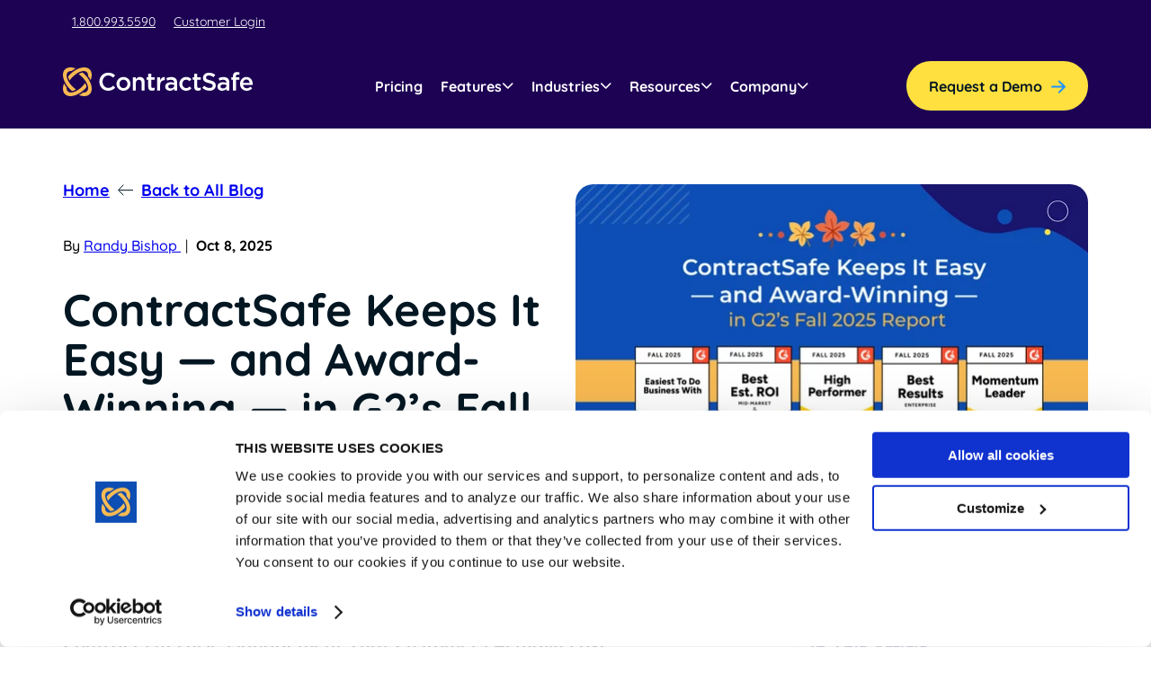

--- FILE ---
content_type: text/html; charset=UTF-8
request_url: https://www.contractsafe.com/blog/contractsafe-wins-again-in-g2s-fall-2025-clm-report
body_size: 19256
content:
<!doctype html><!--     template-ContractSafe2023 Blog Single 2023.html  --><html><head>
    <meta charset="utf-8">
    <title>ContractSafe Keeps It Easy — and Award-Winning — in G2’s Fall 2025 Report</title>
    
    <meta name="description" content="ContractSafe sweeps G2’s Fall 2025 Report! High Performer, Best ROI, Easiest to Do Business With—proof that simple CLM delivers real results.">
    
    <link rel="shortcut icon" href="https://www.contractsafe.com/hubfs/Screen%20Shot%202022-01-10%20at%205.03.40%20PM.png">
    
    
     <!--     <link  rel="preload" CSS  -->
    
    <link rel="preload stylesheet" as="style" href="https://www.contractsafe.com/hubfs/hub_generated/template_assets/1/111767212561/1743406041459/template_splide.min.css" fetchpriority="eager" crossorigin>
    <link rel="preload stylesheet" as="style" href="https://www.contractsafe.com/hubfs/hub_generated/template_assets/1/99902014877/1765816464854/template_main-styles.min.css" fetchpriority="eager" crossorigin>
    <link rel="preload stylesheet" as="style" href="https://www.contractsafe.com/hubfs/hub_generated/template_assets/1/111766274957/1743406041228/template_hamburgers.min.css" fetchpriority="eager" crossorigin>
    
    <!--     <link  rel="preload" Fonts  -->
    <link rel="preload" href="/hubfs/Fonts/Quicksand-Bold.ttf" as="font" type="font/woff2" crossorigin="anonymous">
    <link rel="preload" href="/hubfs/Fonts/Quicksand-Regular.ttf" as="font" type="font/woff2" crossorigin="anonymous">
    <link rel="preload" href="/hubfs/Fonts/Quicksand-Medium.ttf" as="font" type="font/woff2" crossorigin="anonymous">
    <link rel="preload" href="/hubfs/Fonts/Inter-Regular.ttf" as="font" type="font/woff2" crossorigin="anonymous">
    <link rel="preload" href="/hubfs/Fonts/Inter-Bold.ttf" as="font" type="font/woff2" crossorigin="anonymous">
 
    <!--     Load 3.7.1 jquery  -->
    <script src="https://www.contractsafe.com/hubfs/hub_generated/template_assets/1/191556461908/1750332109555/template_jquery-3.7.1.min.js"></script>
    <script src="https://www.contractsafe.com/hubfs/hub_generated/template_assets/1/191554918054/1750332107541/template_jquery-migrate-1.4.1.min.js"></script>
    <!--     End 3.7.1 jquery  -->
    
    
    <link rel="stylesheet" href="https://cdnjs.cloudflare.com/ajax/libs/hamburgers/1.2.1/hamburgers.min.css" integrity="sha512-+mlclc5Q/eHs49oIOCxnnENudJWuNqX5AogCiqRBgKnpoplPzETg2fkgBFVC6WYUVxYYljuxPNG8RE7yBy1K+g==" crossorigin="anonymous" referrerpolicy="no-referrer">
    <link href="https://cdn.jsdelivr.net/npm/@splidejs/splide@4.1.4/dist/css/splide.min.css" rel="stylesheet">
    <link href="https://www.contractsafe.com/hubfs/hub_generated/template_assets/1/99902014877/1765816464854/template_main-styles.min.css" rel="stylesheet">
    
    

    
    <meta name="viewport" content="width=device-width, initial-scale=1">

    
    <meta property="og:description" content="ContractSafe sweeps G2’s Fall 2025 Report! High Performer, Best ROI, Easiest to Do Business With—proof that simple CLM delivers real results.">
    <meta property="og:title" content="ContractSafe Keeps It Easy — and Award-Winning — in G2’s Fall 2025 Report">
    <meta name="twitter:description" content="ContractSafe sweeps G2’s Fall 2025 Report! High Performer, Best ROI, Easiest to Do Business With—proof that simple CLM delivers real results.">
    <meta name="twitter:title" content="ContractSafe Keeps It Easy — and Award-Winning — in G2’s Fall 2025 Report">

    
<!--  Added by CookieBot integration -->
<script id="Cookiebot" src="https://consent.cookiebot.com/uc.js" data-cbid="0dc5660b-f9df-49f7-a910-599cc7e2fe02" data-blockingmode="auto" type="text/javascript">
                </script>
<!-- /Added by CookieBot integration -->


    
    <style>
a.cta_button{-moz-box-sizing:content-box !important;-webkit-box-sizing:content-box !important;box-sizing:content-box !important;vertical-align:middle}.hs-breadcrumb-menu{list-style-type:none;margin:0px 0px 0px 0px;padding:0px 0px 0px 0px}.hs-breadcrumb-menu-item{float:left;padding:10px 0px 10px 10px}.hs-breadcrumb-menu-divider:before{content:'›';padding-left:10px}.hs-featured-image-link{border:0}.hs-featured-image{float:right;margin:0 0 20px 20px;max-width:50%}@media (max-width: 568px){.hs-featured-image{float:none;margin:0;width:100%;max-width:100%}}.hs-screen-reader-text{clip:rect(1px, 1px, 1px, 1px);height:1px;overflow:hidden;position:absolute !important;width:1px}
</style>

<link class="hs-async-css" rel="preload" href="https://www.contractsafe.com/hubfs/hub_generated/template_assets/1/153111152554/1743406043274/template_ip-responsive-table.min.css" as="style" onload="this.onload=null;this.rel='stylesheet'">
<noscript><link rel="stylesheet" href="https://www.contractsafe.com/hubfs/hub_generated/template_assets/1/153111152554/1743406043274/template_ip-responsive-table.min.css"></noscript>
<link rel="stylesheet" href="https://www.contractsafe.com/hubfs/hub_generated/module_assets/1/190926177452/1749055896522/module_IP-_Full_FAQ_Schema_Blog_-_dp.min.css">

  <style>
    #hs_cos_wrapper_widget_ea5ae65b-ef62-4c15-8d04-cc21e411b1dd .blog-faq-container {
  padding-top:30px;
  padding-bottom:50px;
}

  </style>


  <style>
    #hs_cos_wrapper_widget_88f92c78-7836-4de1-86de-f9853ade36f9 .blog-faq-container {
  padding-top:30px;
  padding-bottom:50px;
}

  </style>


  <style>
    #hs_cos_wrapper_blog_faq_module .blog-faq-container {
  padding-top:30px;
  padding-bottom:50px;
}

  </style>

<link rel="stylesheet" href="https://www.contractsafe.com/hubfs/hub_generated/module_assets/1/112921261181/1743655809296/module_IP-_CTA_No_Repeater.min.css">

  <style>
    #hs_cos_wrapper_module_16825462670594 .cta-banner-container { background:linear-gradient(142.82deg,#0D4EB5 -3.44%,#1D0254 56.09%,#1D0254 73.79%); }

  </style>

<link rel="stylesheet" href="https://www.contractsafe.com/hubfs/hub_generated/module_assets/1/156158113686/1747771785349/module_IP-_Mega_Menu.css">

    <style>
        #hs_cos_wrapper_mega_menu #FeaturesMenu .menu-KeyFeatures,
#hs_cos_wrapper_mega_menu #FeaturesMenu .menu-KeyFeatures .mm-title,
#hs_cos_wrapper_mega_menu #FeaturesMenu .menu-KeyFeatures a.mm-link,
#hs_cos_wrapper_mega_menu #FeaturesMenu .menu-KeyFeatures a.cta-link {
  background-color:#1D0254;
  color:#fff;
}

#hs_cos_wrapper_mega_menu #FeaturesMenu .menu-KeyFeatures .mm-link:hover { background-color:#0D4EB5; }

#hs_cos_wrapper_mega_menu #FeaturesMenu .menu-KeyFeatures .mm-link:hover { color:#ffffff; }

#hs_cos_wrapper_mega_menu #FeaturesMenu .menu-LatestFeature,
#hs_cos_wrapper_mega_menu #FeaturesMenu .menu-LatestFeature .mm-title,
#hs_cos_wrapper_mega_menu #FeaturesMenu .menu-LatestFeature a.mm-link,
#hs_cos_wrapper_mega_menu #FeaturesMenu .menu-LatestFeature a.cta-link {
  background-color:#ffffff;
  color:#031723;
}

#hs_cos_wrapper_mega_menu #FeaturesMenu .menu-LatestFeature .mm-link:hover { background-color:#0D4EB5; }

#hs_cos_wrapper_mega_menu #FeaturesMenu .menu-LatestFeature .mm-link:hover { color:#ffffff; }

#hs_cos_wrapper_mega_menu #FeaturesMenu .menu-section.menu-LatestFeature .bottom-links { background-color:#0D4EB5; }

#hs_cos_wrapper_mega_menu #IndustriesMenu .menu-FlexibleforAnyIndustry,
#hs_cos_wrapper_mega_menu #IndustriesMenu .menu-FlexibleforAnyIndustry .mm-title,
#hs_cos_wrapper_mega_menu #IndustriesMenu .menu-FlexibleforAnyIndustry a.mm-link,
#hs_cos_wrapper_mega_menu #IndustriesMenu .menu-FlexibleforAnyIndustry a.cta-link {
  background-color:#ffffff;
  color:#031723;
}

#hs_cos_wrapper_mega_menu #IndustriesMenu .menu-FlexibleforAnyIndustry .mm-link:hover { background-color:#0D4EB5; }

#hs_cos_wrapper_mega_menu #IndustriesMenu .menu-FlexibleforAnyIndustry .mm-link:hover { color:#ffffff; }

#hs_cos_wrapper_mega_menu #IndustriesMenu .menu-LearnMore,
#hs_cos_wrapper_mega_menu #IndustriesMenu .menu-LearnMore .mm-title,
#hs_cos_wrapper_mega_menu #IndustriesMenu .menu-LearnMore a.mm-link,
#hs_cos_wrapper_mega_menu #IndustriesMenu .menu-LearnMore a.cta-link {
  background-color:#ffffff;
  color:#031723;
}

#hs_cos_wrapper_mega_menu #IndustriesMenu .menu-LearnMore .mm-link:hover { background-color:#0D4EB5; }

#hs_cos_wrapper_mega_menu #IndustriesMenu .menu-LearnMore .mm-link:hover { color:#ffffff; }

#hs_cos_wrapper_mega_menu #ResourcesMenu .menu-ResourceLibrary,
#hs_cos_wrapper_mega_menu #ResourcesMenu .menu-ResourceLibrary .mm-title,
#hs_cos_wrapper_mega_menu #ResourcesMenu .menu-ResourceLibrary a.mm-link,
#hs_cos_wrapper_mega_menu #ResourcesMenu .menu-ResourceLibrary a.cta-link {
  background-color:#1D0254;
  color:#fff;
}

#hs_cos_wrapper_mega_menu #ResourcesMenu .menu-ResourceLibrary .mm-link:hover { background-color:#0D4EB5; }

#hs_cos_wrapper_mega_menu #ResourcesMenu .menu-ResourceLibrary .mm-link:hover { color:#ffffff; }

#hs_cos_wrapper_mega_menu #ResourcesMenu .menu-WhyContractSafeWins,
#hs_cos_wrapper_mega_menu #ResourcesMenu .menu-WhyContractSafeWins .mm-title,
#hs_cos_wrapper_mega_menu #ResourcesMenu .menu-WhyContractSafeWins a.mm-link,
#hs_cos_wrapper_mega_menu #ResourcesMenu .menu-WhyContractSafeWins a.cta-link {
  background-color:#0D4EB5;
  color:#fff;
}

#hs_cos_wrapper_mega_menu #ResourcesMenu .menu-WhyContractSafeWins .mm-link:hover { background-color:#0D4EB5; }

#hs_cos_wrapper_mega_menu #ResourcesMenu .menu-WhyContractSafeWins .mm-link:hover { color:#ffffff; }

#hs_cos_wrapper_mega_menu #ResourcesMenu .menu-section.menu-WhyContractSafeWins .bottom-links { background-color:#1D0254; }

#hs_cos_wrapper_mega_menu #CompanyMenu .menu-ContractManagementSoftware,
#hs_cos_wrapper_mega_menu #CompanyMenu .menu-ContractManagementSoftware .mm-title,
#hs_cos_wrapper_mega_menu #CompanyMenu .menu-ContractManagementSoftware a.mm-link,
#hs_cos_wrapper_mega_menu #CompanyMenu .menu-ContractManagementSoftware a.cta-link {
  background-color:#ffffff;
  color:#031723;
}

#hs_cos_wrapper_mega_menu #CompanyMenu .menu-ContractManagementSoftware .mm-link:hover { background-color:#0D4EB5; }

#hs_cos_wrapper_mega_menu #CompanyMenu .menu-ContractManagementSoftware .mm-link:hover { color:#ffffff; }

    </style>

<!-- Editor Styles -->
<style id="hs_editor_style" type="text/css">
#hs_cos_wrapper_widget_6213351a-36e4-4563-bbc1-60b3e735b202  { border-width: 1px !important; display: block !important }
</style>
    

    

<!-- Google Tag Manager -->
<script>(function(w,d,s,l,i){w[l]=w[l]||[];w[l].push({'gtm.start':
new Date().getTime(),event:'gtm.js'});var f=d.getElementsByTagName(s)[0],
j=d.createElement(s),dl=l!='dataLayer'?'&l='+l:'';j.async=true;j.src=
'https://www.googletagmanager.com/gtm.js?id='+i+dl;f.parentNode.insertBefore(j,f);
})(window,document,'script','dataLayer','GTM-T9KMV9');</script>
<!-- End Google Tag Manager -->
<meta name="facebook-domain-verification" content="x6mvernn5nl0xx8if87r2rmikozw4m">

<!-- Cheq Essentials tag -->
<script async data-cookieconsent="ignore" src="https://ob.jollyoutdoorjogger.com/i/445aa331a51d8a2aad791e1b7a70b80f.js" class="ct_clicktrue"></script>
<!-- end of Cheq Essentials tag -->
<meta property="og:image" content="https://www.contractsafe.com/hubfs/G2%20Fall%202025_1550x1040.png">
<meta property="og:image:width" content="1550">
<meta property="og:image:height" content="1040">
<meta property="og:image:alt" content="Award-Winning Contract Management Software | ContractSafe">
<meta name="twitter:image" content="https://www.contractsafe.com/hubfs/G2%20Fall%202025_1550x1040.png">
<meta name="twitter:image:alt" content="Award-Winning Contract Management Software | ContractSafe">

<meta property="og:url" content="https://www.contractsafe.com/blog/contractsafe-wins-again-in-g2s-fall-2025-clm-report">
<meta name="twitter:card" content="summary_large_image">

<link rel="canonical" href="https://www.contractsafe.com/blog/contractsafe-wins-again-in-g2s-fall-2025-clm-report">
<script type="application/ld+json">
 {
     "@context": "http://schema.org",
     "@type": "BlogPosting",
     "mainEntityOfPage":{
        "@type":"WebPage",
        "@id":"https://www.contractsafe.com/blog/contractsafe-wins-again-in-g2s-fall-2025-clm-report"
     },
     "headline": "ContractSafe Keeps It Easy — and Award-Winning — in G2’s Fall 2025 Report",
     "image": {
          "@type": "ImageObject",
          "url": "https://www.contractsafe.com/hubfs/G2%20Fall%202025_1550x1040.png"
     },
     "datePublished": "2025-10-08 11:00:01",
     "dateModified": "October 24, 2025, 9:53:02 PM",
     "author": {
         "@type": "Person",
         "name": "Randy Bishop"
     },
     "publisher": {
         "@type": "Organization",
         "name": "ContractSafe",
         "logo": {
             "@type": "ImageObject",
             "url": "https://f.hubspotusercontent10.net/hubfs/2082317/ContractSafe-BlueBG-1.svg"
         }
     },
     "description": "ContractSafe sweeps G2’s Fall 2025 Report! High Performer, Best ROI, Easiest to Do Business With—proof that simple CLM delivers real results."
 }
 </script>
 <!-- End Schema --> 
<meta property="og:type" content="article">
<link rel="alternate" type="application/rss+xml" href="https://www.contractsafe.com/blog/rss.xml">
<meta name="twitter:domain" content="www.contractsafe.com">
<meta name="twitter:site" content="@ContractSafe">
<script src="//platform.linkedin.com/in.js" type="text/javascript">
    lang: en_US
</script>

<meta http-equiv="content-language" content="en-us">






  <meta name="generator" content="HubSpot"></head>
  <body>
     
      <div class="row mb-controls">
          <svg class="table-back" width="48" height="48" viewbox="0 0 48 48" fill="none" xmlns="http://www.w3.org/2000/svg">
              <g id="Frame 1257">
                  <g id="Group 49">
                      <path id="Vector 4" d="M28 24L20 32" stroke="#1D0254" stroke-width="3.33" stroke-linecap="round" />
                      <path id="Vector 5" d="M28 24L20 16" stroke="#1D0254" stroke-width="3.33" stroke-linecap="round" />
                  </g>
              </g>
          </svg>
          <svg class="table-forward" width="48" height="48" viewbox="0 0 48 48" fill="none" xmlns="http://www.w3.org/2000/svg">
              <g id="Frame 1257">
                  <g id="Group 49">
                      <path id="Vector 4" d="M28 24L20 32" stroke="#1D0254" stroke-width="3.33" stroke-linecap="round" />
                      <path id="Vector 5" d="M28 24L20 16" stroke="#1D0254" stroke-width="3.33" stroke-linecap="round" />
                  </g>
              </g>
          </svg>
      </div>
    
    
    
  
      
      
      
      
      <style>
          .nav, .nav.mega-menu-nav { background: #1D0254;}
        </style>
      
      
    
      <div class="nav mega-menu-nav">     
          
              <div id="hs_cos_wrapper_mega_menu" class="hs_cos_wrapper hs_cos_wrapper_widget hs_cos_wrapper_type_module" style="" data-hs-cos-general-type="widget" data-hs-cos-type="module"><div id="csUtilityMenu" class="container">
    <div class="row">
       <div class="top-nav-wrapper">
          <a href="tel:1.800.993.5590">1.800.993.5590</a>
          <a href="https://app.contractsafe.com/login" target="_blank">Customer Login</a>
       </div>
    </div>
</div>

<div id="csMegaMenuTop">
    
    <div class="container menu mega-menu-container">
        <a href="#csBody" class="skip" role="button">Skip to main content</a>
        <a class="cs-logo" href="https://www.contractsafe.com/" target="_self">
            <img class="logo" loading="eager" decoding="async" width="218" height="39" src="https://www.contractsafe.com/hubfs/logo.svg" alt="ContractSafe">
        </a>
        <nav class="mega-menu">
            <ul class="main-nav">
                
                    <li class="nav-item">
                        

                            
                            <a class="direct-link" href="https://www.contractsafe.com/pricing">
                                Pricing 
                            </a>                

                        
                    </li>
                
                    <li class="nav-item">
                        

                            <div class="mega-menu-toggle" role="button" aria-expanded="false" data-show="FeaturesMenu" aria-controls="mega-menu-display" aria-haspopup="menu">
                                Features 
                                <svg class="caret" xmlns="http://www.w3.org/2000/svg" width="13" height="7" viewbox="0 0 13 7" fill="none">
                                    <path fill-rule="evenodd" clip-rule="evenodd" d="M1.21193 0.446836C1.53357 0.125199 2.05504 0.125199 2.37668 0.446836L6.73593 4.80608L11.0952 0.446836C11.4168 0.125198 11.9383 0.125198 12.2599 0.446836C12.5816 0.768472 12.5816 1.28995 12.2599 1.61159L7.3183 6.55321C6.99666 6.87484 6.47519 6.87484 6.15355 6.55321L1.21193 1.61159C0.890294 1.28995 0.890294 0.768473 1.21193 0.446836Z" fill="white" />
                                </svg>
                            </div>

                            
                            <nav id="FeaturesMenu" class="mm mega-menu-display">
                                <div class="row">
                                    <div id="FeaturesMenu" class="mm-inner row">
                                        
                                            <div class="menu-section menu-KeyFeatures col-8">
                                                <div class="mm-title">Key Features</div>

                                                

                                                    <div class="mm-links item-cols-3">
                                                        
                                                            
                                                            
                                                            <a class="mm-link AI-PoweredOrganization-link" href="https://www.contractsafe.com/features/ai-contract-management">
                                                                
                                                                    
                                                                    
                                                                    
                                                                    <img class="link-icon" src="https://www.contractsafe.com/hubfs/Iconography/icon-AI-powered-organization.svg" alt="icon-AI-powered-organization" loading="lazy" width="30" height="30">
                                                                
                                                                <div class="link-details">
                                                                    <div class="link-title">
                                                                        AI-Powered Organization
                                                                        
                                                                    </div>
                                                                    <div class="link-subtext">
                                                                        <p>Streamline contract setup with [AI]ssistant</p>
                                                                    </div>
                                                                </div>
                                                            </a>
                                                        
                                                            
                                                            
                                                            <a class="mm-link ContractRepository-link" href="https://www.contractsafe.com/features/repository">
                                                                
                                                                    
                                                                    
                                                                    
                                                                    <img class="link-icon" src="https://www.contractsafe.com/hubfs/Iconography/icon-contract-repository.svg" alt="icon-contract-repository" loading="lazy" width="30" height="30">
                                                                
                                                                <div class="link-details">
                                                                    <div class="link-title">
                                                                        Contract Repository
                                                                        
                                                                    </div>
                                                                    <div class="link-subtext">
                                                                        <p>Store all your documents in one secure place</p>
                                                                    </div>
                                                                </div>
                                                            </a>
                                                        
                                                            
                                                            
                                                            <a class="mm-link Search&amp;Find-link" href="https://www.contractsafe.com/features/contract-tracking">
                                                                
                                                                    
                                                                    
                                                                    
                                                                    <img class="link-icon" src="https://www.contractsafe.com/hubfs/Iconography/Search.svg" alt="Search" loading="lazy" width="30" height="30">
                                                                
                                                                <div class="link-details">
                                                                    <div class="link-title">
                                                                        Search &amp; Find
                                                                        
                                                                    </div>
                                                                    <div class="link-subtext">
                                                                        <p>Find any word, clause or contract in seconds</p>
                                                                    </div>
                                                                </div>
                                                            </a>
                                                        
                                                            
                                                            
                                                            <a class="mm-link UserRoles&amp;Permissions-link" href="https://www.contractsafe.com/features/sharing-and-roles">
                                                                
                                                                    
                                                                    
                                                                    
                                                                    <img class="link-icon" src="https://www.contractsafe.com/hubfs/Iconography/icon-user-roles.svg" alt="icon-user-roles" loading="lazy" width="30" height="30">
                                                                
                                                                <div class="link-details">
                                                                    <div class="link-title">
                                                                        User Roles &amp; Permissions
                                                                        
                                                                    </div>
                                                                    <div class="link-subtext">
                                                                        <p>Control access for everyone with custom permissions</p>
                                                                    </div>
                                                                </div>
                                                            </a>
                                                        
                                                            
                                                            
                                                            <a class="mm-link FullDateManagement-link" href="https://www.contractsafe.com/features/alerts">
                                                                
                                                                    
                                                                    
                                                                    
                                                                    <img class="link-icon" src="https://www.contractsafe.com/hubfs/Iconography/icon-data-management.svg" alt="icon-data-management" loading="lazy" width="30" height="30">
                                                                
                                                                <div class="link-details">
                                                                    <div class="link-title">
                                                                        Full Date Management
                                                                        
                                                                    </div>
                                                                    <div class="link-subtext">
                                                                        <p>Stay proactive with alerts and reminders for any date</p>
                                                                    </div>
                                                                </div>
                                                            </a>
                                                        
                                                            
                                                            
                                                            <a class="mm-link Integrations-link" href="https://www.contractsafe.com/features/integrations">
                                                                
                                                                    
                                                                    
                                                                    
                                                                    <img class="link-icon" src="https://www.contractsafe.com/hubfs/Iconography/icon-integrations.svg" alt="icon-integrations" loading="lazy" width="30" height="30">
                                                                
                                                                <div class="link-details">
                                                                    <div class="link-title">
                                                                        Integrations
                                                                        
                                                                    </div>
                                                                    <div class="link-subtext">
                                                                        <p>Integrate with other top contracting tools.</p>
                                                                    </div>
                                                                </div>
                                                            </a>
                                                        
                                                            
                                                            
                                                            <a class="mm-link Security-link" href="https://www.contractsafe.com/features/security">
                                                                
                                                                    
                                                                    
                                                                    
                                                                    <img class="link-icon" src="https://www.contractsafe.com/hs-fs/hubfs/security-icon-1.png?width=30&amp;height=30&amp;name=security-icon-1.png" alt="security-icon-1" loading="lazy" width="30" height="30" srcset="https://www.contractsafe.com/hs-fs/hubfs/security-icon-1.png?width=15&amp;height=15&amp;name=security-icon-1.png 15w, https://www.contractsafe.com/hs-fs/hubfs/security-icon-1.png?width=30&amp;height=30&amp;name=security-icon-1.png 30w, https://www.contractsafe.com/hs-fs/hubfs/security-icon-1.png?width=45&amp;height=45&amp;name=security-icon-1.png 45w, https://www.contractsafe.com/hs-fs/hubfs/security-icon-1.png?width=60&amp;height=60&amp;name=security-icon-1.png 60w, https://www.contractsafe.com/hs-fs/hubfs/security-icon-1.png?width=75&amp;height=75&amp;name=security-icon-1.png 75w, https://www.contractsafe.com/hs-fs/hubfs/security-icon-1.png?width=90&amp;height=90&amp;name=security-icon-1.png 90w" sizes="(max-width: 30px) 100vw, 30px">
                                                                
                                                                <div class="link-details">
                                                                    <div class="link-title">
                                                                        Security
                                                                        
                                                                    </div>
                                                                    <div class="link-subtext">
                                                                        <p>Rest easy with best-in-class security &amp; monitoring</p>
                                                                    </div>
                                                                </div>
                                                            </a>
                                                        
                                                    </div>
                                                
                                                
                                            </div>
                                        
                                            <div class="menu-section menu-LatestFeature col-4 bottom-links-active ">
                                                <div class="mm-title">Latest Feature</div>

                                                
                                                    
                                                    
                                                    <a class="cta-link" href="https://www.contractsafe.com/features/ai-contract-management">
                                                        
                                                            
                                                            
                                                                
                                                            
                                                            
                                                            <img class="cta-img" src="https://www.contractsafe.com/hs-fs/hubfs/Screenshot%202025-05-22%20at%204.28.40%20PM.png?width=1296&amp;height=728&amp;name=Screenshot%202025-05-22%20at%204.28.40%20PM.png" alt="Screenshot 2025-05-22 at 4.28.40 PM" loading="lazy" width="1296" height="728" style="max-width: 100%; height: auto;" srcset="https://www.contractsafe.com/hs-fs/hubfs/Screenshot%202025-05-22%20at%204.28.40%20PM.png?width=648&amp;height=364&amp;name=Screenshot%202025-05-22%20at%204.28.40%20PM.png 648w, https://www.contractsafe.com/hs-fs/hubfs/Screenshot%202025-05-22%20at%204.28.40%20PM.png?width=1296&amp;height=728&amp;name=Screenshot%202025-05-22%20at%204.28.40%20PM.png 1296w, https://www.contractsafe.com/hs-fs/hubfs/Screenshot%202025-05-22%20at%204.28.40%20PM.png?width=1944&amp;height=1092&amp;name=Screenshot%202025-05-22%20at%204.28.40%20PM.png 1944w, https://www.contractsafe.com/hs-fs/hubfs/Screenshot%202025-05-22%20at%204.28.40%20PM.png?width=2592&amp;height=1456&amp;name=Screenshot%202025-05-22%20at%204.28.40%20PM.png 2592w, https://www.contractsafe.com/hs-fs/hubfs/Screenshot%202025-05-22%20at%204.28.40%20PM.png?width=3240&amp;height=1820&amp;name=Screenshot%202025-05-22%20at%204.28.40%20PM.png 3240w, https://www.contractsafe.com/hs-fs/hubfs/Screenshot%202025-05-22%20at%204.28.40%20PM.png?width=3888&amp;height=2184&amp;name=Screenshot%202025-05-22%20at%204.28.40%20PM.png 3888w" sizes="(max-width: 1296px) 100vw, 1296px">
                                                            <div class="cta-title">
                                                                Smart Search
                                                            </div>
                                                            <div class="cta-subtext"><p>Find what you need—fast. Powered by AI and natural language, Smart Search delivers instant results without the hassle of filters or exact keywords.</p></div>
                                                            <div class="cta-text">
                                                                Learn More
                                                                <svg xmlns="http://www.w3.org/2000/svg" width="18" height="16" viewbox="0 0 18 16" fill="none">
                                                                    <path d="M1 8H17M17 8L10 1M17 8L10 15" stroke="#FF2370" stroke-width="2" stroke-linecap="round" stroke-linejoin="round" />
                                                                </svg>
                                                            </div>
                                                        
                                                    </a>

                                                
                                                
                                                    <div class="bottom-links">
                                                        
                                                            
                                                            
                                                            <a href="https://www.contractsafe.com/features/support">
                                                                World-class Support
                                                            </a>
                                                        
                                                    </div>
                                                
                                            </div>
                                        
                                    </div>
                                </div>
                            </nav>

                        
                    </li>
                
                    <li class="nav-item">
                        

                            <div class="mega-menu-toggle" role="button" aria-expanded="false" data-show="IndustriesMenu" aria-controls="mega-menu-display" aria-haspopup="menu">
                                Industries 
                                <svg class="caret" xmlns="http://www.w3.org/2000/svg" width="13" height="7" viewbox="0 0 13 7" fill="none">
                                    <path fill-rule="evenodd" clip-rule="evenodd" d="M1.21193 0.446836C1.53357 0.125199 2.05504 0.125199 2.37668 0.446836L6.73593 4.80608L11.0952 0.446836C11.4168 0.125198 11.9383 0.125198 12.2599 0.446836C12.5816 0.768472 12.5816 1.28995 12.2599 1.61159L7.3183 6.55321C6.99666 6.87484 6.47519 6.87484 6.15355 6.55321L1.21193 1.61159C0.890294 1.28995 0.890294 0.768473 1.21193 0.446836Z" fill="white" />
                                </svg>
                            </div>

                            
                            <nav id="IndustriesMenu" class="mm mega-menu-display">
                                <div class="row">
                                    <div id="IndustriesMenu" class="mm-inner row">
                                        
                                            <div class="menu-section menu-FlexibleforAnyIndustry col-8">
                                                <div class="mm-title">Flexible for Any Industry</div>

                                                

                                                    <div class="mm-links item-cols-2">
                                                        
                                                            
                                                            
                                                            <a class="mm-link Education-link" href="https://www.contractsafe.com/education-contract-management-software">
                                                                
                                                                    
                                                                    
                                                                    
                                                                    <img class="link-icon" src="https://www.contractsafe.com/hubfs/Iconography/non-circle/EducationLibrary.svg" alt="EducationLibrary" loading="lazy" width="30" height="30">
                                                                
                                                                <div class="link-details">
                                                                    <div class="link-title">
                                                                        Education
                                                                        
                                                                    </div>
                                                                    <div class="link-subtext">
                                                                        <p>Education contract management software for busy teams.</p>
                                                                    </div>
                                                                </div>
                                                            </a>
                                                        
                                                            
                                                            
                                                            <a class="mm-link Healthcare-link" href="https://www.contractsafe.com/healthcare-contract-management-software">
                                                                
                                                                    
                                                                    
                                                                    
                                                                    <img class="link-icon" src="https://www.contractsafe.com/hubfs/Iconography/non-circle/Healthcare.svg" alt="Healthcare" loading="lazy" width="30" height="30">
                                                                
                                                                <div class="link-details">
                                                                    <div class="link-title">
                                                                        Healthcare
                                                                        
                                                                    </div>
                                                                    <div class="link-subtext">
                                                                        <p>Healthcare contract management software that's secure &amp; HIPAA compliant</p>
                                                                    </div>
                                                                </div>
                                                            </a>
                                                        
                                                            
                                                            
                                                            <a class="mm-link Hospitality-link" href="https://www.contractsafe.com/hospitality-contract-management-software">
                                                                
                                                                    
                                                                    
                                                                    
                                                                    <img class="link-icon" src="https://www.contractsafe.com/hubfs/Iconography/non-circle/Hospitality.svg" alt="Hospitality" loading="lazy" width="30" height="30">
                                                                
                                                                <div class="link-details">
                                                                    <div class="link-title">
                                                                        Hospitality
                                                                        
                                                                    </div>
                                                                    <div class="link-subtext">
                                                                        <p>Contract management software for dispersed teams and vendors</p>
                                                                    </div>
                                                                </div>
                                                            </a>
                                                        
                                                            
                                                            
                                                            <a class="mm-link Nonprofit-link" href="https://www.contractsafe.com/non-profit-contract-management-software">
                                                                
                                                                    
                                                                    
                                                                    
                                                                    <img class="link-icon" src="https://www.contractsafe.com/hubfs/handShake-clear.svg" alt="handShake-clear" loading="lazy" width="30" height="20">
                                                                
                                                                <div class="link-details">
                                                                    <div class="link-title">
                                                                        Nonprofit
                                                                        
                                                                    </div>
                                                                    <div class="link-subtext">
                                                                        <p>Contract management software that's simple and affordable</p>
                                                                    </div>
                                                                </div>
                                                            </a>
                                                        
                                                            
                                                            
                                                            <a class="mm-link SmallBusiness-link" href="https://www.contractsafe.com/small-business-contract-management-software">
                                                                
                                                                    
                                                                    
                                                                    
                                                                    <img class="link-icon" src="https://www.contractsafe.com/hubfs/Iconography/non-circle/SmallBiz.svg" alt="SmallBiz" loading="lazy" width="30" height="30">
                                                                
                                                                <div class="link-details">
                                                                    <div class="link-title">
                                                                        Small Business
                                                                        
                                                                    </div>
                                                                    <div class="link-subtext">
                                                                        <p>Affordable contract management software for small businesses</p>
                                                                    </div>
                                                                </div>
                                                            </a>
                                                        
                                                            
                                                            
                                                            <a class="mm-link Don'tseeyourindustry?-link" href="https://www.contractsafe.com/solutions">
                                                                
                                                                    
                                                                    
                                                                    
                                                                    <img class="link-icon" src="https://www.contractsafe.com/hubfs/Iconography/non-circle/Briefcase.svg" alt="Briefcase" loading="lazy" width="30" height="30">
                                                                
                                                                <div class="link-details">
                                                                    <div class="link-title">
                                                                        Don't see your industry?
                                                                        
                                                                    </div>
                                                                    <div class="link-subtext">
                                                                        <p>See how simple, affordable contract management software can help any business.</p>
                                                                    </div>
                                                                </div>
                                                            </a>
                                                        
                                                    </div>
                                                
                                                
                                            </div>
                                        
                                            <div class="menu-section menu-LearnMore col-4">
                                                <div class="mm-title">Learn More</div>

                                                
                                                    
                                                    
                                                    <a class="cta-link" href="https://www.contractsafe.com/blog/small-business-contract-management">
                                                        
                                                            
                                                            
                                                                
                                                            
                                                            
                                                            <img class="cta-img" src="https://www.contractsafe.com/hs-fs/hubfs/how-small-businesses-can-use-contract-management-software-effectively.webp?width=1920&amp;height=1800&amp;name=how-small-businesses-can-use-contract-management-software-effectively.webp" alt="how-small-businesses-can-use-contract-management-software-effectively" loading="lazy" width="1920" height="1800" style="max-width: 100%; height: auto;" srcset="https://www.contractsafe.com/hs-fs/hubfs/how-small-businesses-can-use-contract-management-software-effectively.webp?width=960&amp;height=900&amp;name=how-small-businesses-can-use-contract-management-software-effectively.webp 960w, https://www.contractsafe.com/hs-fs/hubfs/how-small-businesses-can-use-contract-management-software-effectively.webp?width=1920&amp;height=1800&amp;name=how-small-businesses-can-use-contract-management-software-effectively.webp 1920w, https://www.contractsafe.com/hs-fs/hubfs/how-small-businesses-can-use-contract-management-software-effectively.webp?width=2880&amp;height=2700&amp;name=how-small-businesses-can-use-contract-management-software-effectively.webp 2880w, https://www.contractsafe.com/hs-fs/hubfs/how-small-businesses-can-use-contract-management-software-effectively.webp?width=3840&amp;height=3600&amp;name=how-small-businesses-can-use-contract-management-software-effectively.webp 3840w, https://www.contractsafe.com/hs-fs/hubfs/how-small-businesses-can-use-contract-management-software-effectively.webp?width=4800&amp;height=4500&amp;name=how-small-businesses-can-use-contract-management-software-effectively.webp 4800w, https://www.contractsafe.com/hs-fs/hubfs/how-small-businesses-can-use-contract-management-software-effectively.webp?width=5760&amp;height=5400&amp;name=how-small-businesses-can-use-contract-management-software-effectively.webp 5760w" sizes="(max-width: 1920px) 100vw, 1920px">
                                                            <div class="cta-title">
                                                                Contract Management For Small Businesses
                                                            </div>
                                                            <div class="cta-subtext">How should small businesses think about contract management? Check out these best practices especially for small legal teams.</div>
                                                            <div class="cta-text">
                                                                Read Blog
                                                                <svg xmlns="http://www.w3.org/2000/svg" width="18" height="16" viewbox="0 0 18 16" fill="none">
                                                                    <path d="M1 8H17M17 8L10 1M17 8L10 15" stroke="#FF2370" stroke-width="2" stroke-linecap="round" stroke-linejoin="round" />
                                                                </svg>
                                                            </div>
                                                        
                                                    </a>

                                                
                                                
                                            </div>
                                        
                                    </div>
                                </div>
                            </nav>

                        
                    </li>
                
                    <li class="nav-item">
                        

                            <div class="mega-menu-toggle" role="button" aria-expanded="false" data-show="ResourcesMenu" aria-controls="mega-menu-display" aria-haspopup="menu">
                                Resources 
                                <svg class="caret" xmlns="http://www.w3.org/2000/svg" width="13" height="7" viewbox="0 0 13 7" fill="none">
                                    <path fill-rule="evenodd" clip-rule="evenodd" d="M1.21193 0.446836C1.53357 0.125199 2.05504 0.125199 2.37668 0.446836L6.73593 4.80608L11.0952 0.446836C11.4168 0.125198 11.9383 0.125198 12.2599 0.446836C12.5816 0.768472 12.5816 1.28995 12.2599 1.61159L7.3183 6.55321C6.99666 6.87484 6.47519 6.87484 6.15355 6.55321L1.21193 1.61159C0.890294 1.28995 0.890294 0.768473 1.21193 0.446836Z" fill="white" />
                                </svg>
                            </div>

                            
                            <nav id="ResourcesMenu" class="mm mega-menu-display">
                                <div class="row">
                                    <div id="ResourcesMenu" class="mm-inner row">
                                        
                                            <div class="menu-section menu-ResourceLibrary col-7">
                                                <div class="mm-title">Resource Library</div>

                                                

                                                    <div class="mm-links item-cols-2">
                                                        
                                                            
                                                            
                                                            <a class="mm-link Blog-link" href="https://www.contractsafe.com/blog">
                                                                
                                                                    
                                                                    
                                                                    
                                                                    <img class="link-icon" src="https://www.contractsafe.com/hs-fs/hubfs/blog%20icon.png?width=30&amp;height=30&amp;name=blog%20icon.png" alt="blog icon" loading="lazy" width="30" height="30" srcset="https://www.contractsafe.com/hs-fs/hubfs/blog%20icon.png?width=15&amp;height=15&amp;name=blog%20icon.png 15w, https://www.contractsafe.com/hs-fs/hubfs/blog%20icon.png?width=30&amp;height=30&amp;name=blog%20icon.png 30w, https://www.contractsafe.com/hs-fs/hubfs/blog%20icon.png?width=45&amp;height=45&amp;name=blog%20icon.png 45w, https://www.contractsafe.com/hs-fs/hubfs/blog%20icon.png?width=60&amp;height=60&amp;name=blog%20icon.png 60w, https://www.contractsafe.com/hs-fs/hubfs/blog%20icon.png?width=75&amp;height=75&amp;name=blog%20icon.png 75w, https://www.contractsafe.com/hs-fs/hubfs/blog%20icon.png?width=90&amp;height=90&amp;name=blog%20icon.png 90w" sizes="(max-width: 30px) 100vw, 30px">
                                                                
                                                                <div class="link-details">
                                                                    <div class="link-title">
                                                                        Blog
                                                                        
                                                                    </div>
                                                                    <div class="link-subtext">
                                                                        <p>Get the latest insights, best practices, &amp; helpful tips.</p>
                                                                    </div>
                                                                </div>
                                                            </a>
                                                        
                                                            
                                                            
                                                            <a class="mm-link Testimonials&amp;CaseStudies-link" href="https://www.contractsafe.com/testimonials">
                                                                
                                                                    
                                                                    
                                                                    
                                                                    <img class="link-icon" src="https://www.contractsafe.com/hubfs/Iconography/icon-testimonials-case-studies.svg" alt="icon-testimonials-case-studies" loading="lazy" width="30" height="30">
                                                                
                                                                <div class="link-details">
                                                                    <div class="link-title">
                                                                        Testimonials &amp; Case Studies
                                                                        
                                                                    </div>
                                                                    <div class="link-subtext">
                                                                        <p>Learn how to implement contract management software that works.</p>
                                                                    </div>
                                                                </div>
                                                            </a>
                                                        
                                                            
                                                            
                                                            <a class="mm-link ROICalculator-link" href="https://www.contractsafe.com/contract-management-software-roi-calculator">
                                                                
                                                                    
                                                                    
                                                                    
                                                                    <img class="link-icon" src="https://www.contractsafe.com/hubfs/Iconography/icon-dashboards-reporting.svg" alt="icon-dashboards-reporting" loading="lazy" width="30" height="30">
                                                                
                                                                <div class="link-details">
                                                                    <div class="link-title">
                                                                        ROI Calculator
                                                                        
                                                                    </div>
                                                                    <div class="link-subtext">
                                                                        <p>See how much value a contract management solution like ContractSafe can add for your business.</p>
                                                                    </div>
                                                                </div>
                                                            </a>
                                                        
                                                            
                                                            
                                                            <a class="mm-link E-SignatureGenerator-link" href="https://www.contractsafe.com/online-signature-generator">
                                                                
                                                                    
                                                                    
                                                                    
                                                                    <img class="link-icon" src="https://www.contractsafe.com/hubfs/Iconography/icon-blog.svg" alt="icon-blog" loading="lazy" width="30" height="30">
                                                                
                                                                <div class="link-details">
                                                                    <div class="link-title">
                                                                        E-Signature Generator
                                                                        
                                                                    </div>
                                                                    <div class="link-subtext">
                                                                        <p>Use this free tool to generate your own e-signature for easy contract signing.</p>
                                                                    </div>
                                                                </div>
                                                            </a>
                                                        
                                                            
                                                            
                                                            <a class="mm-link ContractManagementChecklist-link" href="https://www.contractsafe.com/contract-management-checklist">
                                                                
                                                                    
                                                                    
                                                                    
                                                                    <img class="link-icon" src="https://www.contractsafe.com/hubfs/Iconography/icon-blog.svg" alt="icon-blog" loading="lazy" width="30" height="30">
                                                                
                                                                <div class="link-details">
                                                                    <div class="link-title">
                                                                        Contract Management Checklist
                                                                        
                                                                    </div>
                                                                    <div class="link-subtext">
                                                                        <p>Use this checklist to make sure your contract management software meets all your needs.</p>
                                                                    </div>
                                                                </div>
                                                            </a>
                                                        
                                                            
                                                            
                                                            <a class="mm-link GuidetoContractManagement-link" href="https://www.contractsafe.com/contract-management">
                                                                
                                                                    
                                                                    
                                                                    
                                                                    <img class="link-icon" src="https://www.contractsafe.com/hs-fs/hubfs/mm-icon.webp?width=30&amp;height=30&amp;name=mm-icon.webp" alt="mm-icon" loading="lazy" width="30" height="30" srcset="https://www.contractsafe.com/hs-fs/hubfs/mm-icon.webp?width=15&amp;height=15&amp;name=mm-icon.webp 15w, https://www.contractsafe.com/hs-fs/hubfs/mm-icon.webp?width=30&amp;height=30&amp;name=mm-icon.webp 30w, https://www.contractsafe.com/hs-fs/hubfs/mm-icon.webp?width=45&amp;height=45&amp;name=mm-icon.webp 45w, https://www.contractsafe.com/hs-fs/hubfs/mm-icon.webp?width=60&amp;height=60&amp;name=mm-icon.webp 60w, https://www.contractsafe.com/hs-fs/hubfs/mm-icon.webp?width=75&amp;height=75&amp;name=mm-icon.webp 75w, https://www.contractsafe.com/hs-fs/hubfs/mm-icon.webp?width=90&amp;height=90&amp;name=mm-icon.webp 90w" sizes="(max-width: 30px) 100vw, 30px">
                                                                
                                                                <div class="link-details">
                                                                    <div class="link-title">
                                                                        Guide to Contract Management
                                                                        
                                                                    </div>
                                                                    <div class="link-subtext">
                                                                        <p>Your one stop shop for everything you need to know about contract management.</p>
                                                                    </div>
                                                                </div>
                                                            </a>
                                                        
                                                    </div>
                                                
                                                
                                            </div>
                                        
                                            <div class="menu-section menu-WhyContractSafeWins col-5 bottom-links-active ">
                                                <div class="mm-title">Why ContractSafe Wins</div>

                                                
                                                    
                                                    
                                                    <a class="cta-link" href="https://www.contractsafe.com/contractsafe-alternatives">
                                                        
                                                            
                                                            
                                                                
                                                            
                                                            
                                                            <img class="cta-img" src="https://www.contractsafe.com/hs-fs/hubfs/Screenshot%202024-08-22%20at%2011.04.25%20AM.png?width=1126&amp;height=846&amp;name=Screenshot%202024-08-22%20at%2011.04.25%20AM.png" alt="ContractSafe best" loading="lazy" width="1126" height="846" style="max-width: 100%; height: auto;" srcset="https://www.contractsafe.com/hs-fs/hubfs/Screenshot%202024-08-22%20at%2011.04.25%20AM.png?width=563&amp;height=423&amp;name=Screenshot%202024-08-22%20at%2011.04.25%20AM.png 563w, https://www.contractsafe.com/hs-fs/hubfs/Screenshot%202024-08-22%20at%2011.04.25%20AM.png?width=1126&amp;height=846&amp;name=Screenshot%202024-08-22%20at%2011.04.25%20AM.png 1126w, https://www.contractsafe.com/hs-fs/hubfs/Screenshot%202024-08-22%20at%2011.04.25%20AM.png?width=1689&amp;height=1269&amp;name=Screenshot%202024-08-22%20at%2011.04.25%20AM.png 1689w, https://www.contractsafe.com/hs-fs/hubfs/Screenshot%202024-08-22%20at%2011.04.25%20AM.png?width=2252&amp;height=1692&amp;name=Screenshot%202024-08-22%20at%2011.04.25%20AM.png 2252w, https://www.contractsafe.com/hs-fs/hubfs/Screenshot%202024-08-22%20at%2011.04.25%20AM.png?width=2815&amp;height=2115&amp;name=Screenshot%202024-08-22%20at%2011.04.25%20AM.png 2815w, https://www.contractsafe.com/hs-fs/hubfs/Screenshot%202024-08-22%20at%2011.04.25%20AM.png?width=3378&amp;height=2538&amp;name=Screenshot%202024-08-22%20at%2011.04.25%20AM.png 3378w" sizes="(max-width: 1126px) 100vw, 1126px">
                                                            <div class="cta-title">
                                                                Why Choose ContractSafe?
                                                            </div>
                                                            <div class="cta-subtext">Explore ContractSafe alternatives and see why ContractSafe is the best contract management software for your business.</div>
                                                            <div class="cta-text">
                                                                Learn More
                                                                <svg xmlns="http://www.w3.org/2000/svg" width="18" height="16" viewbox="0 0 18 16" fill="none">
                                                                    <path d="M1 8H17M17 8L10 1M17 8L10 15" stroke="#FF2370" stroke-width="2" stroke-linecap="round" stroke-linejoin="round" />
                                                                </svg>
                                                            </div>
                                                        
                                                    </a>

                                                
                                                
                                                    <div class="bottom-links">
                                                        
                                                            
                                                            
                                                            <a href="https://www.contractsafe.com/glossary">
                                                                Contract Management Glossary
                                                            </a>
                                                        
                                                    </div>
                                                
                                            </div>
                                        
                                    </div>
                                </div>
                            </nav>

                        
                    </li>
                
                    <li class="nav-item">
                        

                            <div class="mega-menu-toggle" role="button" aria-expanded="false" data-show="CompanyMenu" aria-controls="mega-menu-display" aria-haspopup="menu">
                                Company 
                                <svg class="caret" xmlns="http://www.w3.org/2000/svg" width="13" height="7" viewbox="0 0 13 7" fill="none">
                                    <path fill-rule="evenodd" clip-rule="evenodd" d="M1.21193 0.446836C1.53357 0.125199 2.05504 0.125199 2.37668 0.446836L6.73593 4.80608L11.0952 0.446836C11.4168 0.125198 11.9383 0.125198 12.2599 0.446836C12.5816 0.768472 12.5816 1.28995 12.2599 1.61159L7.3183 6.55321C6.99666 6.87484 6.47519 6.87484 6.15355 6.55321L1.21193 1.61159C0.890294 1.28995 0.890294 0.768473 1.21193 0.446836Z" fill="white" />
                                </svg>
                            </div>

                            
                            <nav id="CompanyMenu" class="mm mega-menu-display">
                                <div class="row">
                                    <div id="CompanyMenu" class="mm-inner row">
                                        
                                            <div class="menu-section menu-ContractManagementSoftware col-12">
                                                <div class="mm-title">Contract Management Software</div>

                                                

                                                    <div class="mm-links item-cols-3">
                                                        
                                                            
                                                            
                                                            <a class="mm-link AboutUs-link" href="https://www.contractsafe.com/about">
                                                                
                                                                    
                                                                    
                                                                    
                                                                    <img class="link-icon" src="https://www.contractsafe.com/hubfs/Iconography/non-circle/AboutUs.svg" alt="AboutUs" loading="lazy" width="30" height="30">
                                                                
                                                                <div class="link-details">
                                                                    <div class="link-title">
                                                                        About Us
                                                                        
                                                                    </div>
                                                                    <div class="link-subtext">
                                                                        <p>Learn about our team and why customer support is so important to us</p>
                                                                    </div>
                                                                </div>
                                                            </a>
                                                        
                                                            
                                                            
                                                            <a class="mm-link Privacy/GDPR-link" href="https://www.contractsafe.com/privacy-and-gdpr">
                                                                
                                                                    
                                                                    
                                                                    
                                                                    <img class="link-icon" src="https://www.contractsafe.com/hubfs/Iconography/non-circle/PrivacyGDPR.svg" alt="PrivacyGDPR" loading="lazy" width="30" height="30">
                                                                
                                                                <div class="link-details">
                                                                    <div class="link-title">
                                                                        Privacy/GDPR
                                                                        
                                                                    </div>
                                                                    <div class="link-subtext">
                                                                        <p>Privacy is important to you and your customers, so it’s important to us, too</p>
                                                                    </div>
                                                                </div>
                                                            </a>
                                                        
                                                            
                                                            
                                                            <a class="mm-link ContactUs-link" href="https://www.contractsafe.com/contact-us">
                                                                
                                                                    
                                                                    
                                                                    
                                                                    <img class="link-icon" src="https://www.contractsafe.com/hubfs/Iconography/non-circle/ContactUs.svg" alt="ContactUs" loading="lazy" width="30" height="30">
                                                                
                                                                <div class="link-details">
                                                                    <div class="link-title">
                                                                        Contact Us
                                                                        
                                                                    </div>
                                                                    <div class="link-subtext">
                                                                        <p>Get in touch with sales, support, or admin. We’d love to hear from you!</p>
                                                                    </div>
                                                                </div>
                                                            </a>
                                                        
                                                            
                                                            
                                                            <a class="mm-link CustomerReferralProgram-link" href="https://www.contractsafe.com/referral-program">
                                                                
                                                                    
                                                                    
                                                                    
                                                                    <img class="link-icon" src="https://www.contractsafe.com/hubfs/handShake-clear.svg" alt="handShake-clear" loading="lazy" width="30" height="20">
                                                                
                                                                <div class="link-details">
                                                                    <div class="link-title">
                                                                        Customer Referral Program
                                                                        
                                                                    </div>
                                                                    <div class="link-subtext">
                                                                        <p>If you love something, share it! Earn up to $500 for referrals.</p>
                                                                    </div>
                                                                </div>
                                                            </a>
                                                        
                                                            
                                                            
                                                            <a class="mm-link ScheduleaDemo-link" href="https://www.contractsafe.com/free-contract-management-software-demo">
                                                                
                                                                    
                                                                    
                                                                    
                                                                    <img class="link-icon" src="https://www.contractsafe.com/hubfs/Iconography/non-circle/IntakePlus.svg" alt="IntakePlus" loading="lazy" width="30" height="30">
                                                                
                                                                <div class="link-details">
                                                                    <div class="link-title">
                                                                        Schedule a Demo
                                                                        
                                                                    </div>
                                                                    <div class="link-subtext">
                                                                        <p>See for yourself how ContractSafe can make contract management easy and affordable.</p>
                                                                    </div>
                                                                </div>
                                                            </a>
                                                        
                                                            
                                                            
                                                            <a class="mm-link Security-link" href="https://www.contractsafe.com/security">
                                                                
                                                                    
                                                                    
                                                                    
                                                                    <img class="link-icon" src="https://www.contractsafe.com/hubfs/Iconography/non-circle/PermissionsSecurity.svg" alt="PermissionsSecurity" loading="lazy" width="30" height="30">
                                                                
                                                                <div class="link-details">
                                                                    <div class="link-title">
                                                                        Security
                                                                        
                                                                    </div>
                                                                    <div class="link-subtext">
                                                                        <p>Everything you need to look for in contract management security</p>
                                                                    </div>
                                                                </div>
                                                            </a>
                                                        
                                                    </div>
                                                
                                                
                                            </div>
                                        
                                    </div>
                                </div>
                            </nav>

                        
                    </li>
                
            </ul>
        </nav>
        <div class="nav-cta-wrapper">
            <a class="nav-cta" href="//www.contractsafe.com/free-contract-management-software-demo" role="menuitem">Request a Demo</a>
        </div>
        <div class="mb-menu-toggle" role="button">
            <svg class="open" width="32" height="24" viewbox="0 0 32 24" fill="none" xmlns="http://www.w3.org/2000/svg">
                <g id="Frame 979">
                <path id="Vector" d="M16.1408 23.039C11.6843 23.0395 7.22788 23.039 2.77144 23.0373C0.999042 23.0348 -0.155733 22.0112 0.33356 20.9012C0.646083 20.1944 1.53384 19.7535 2.69018 19.7518C5.51395 19.7475 8.33786 19.7469 11.1619 19.75C17.2509 19.75 23.3399 19.7507 29.4289 19.7519C31.2231 19.7531 32.4091 20.8253 31.8575 21.9272C31.5149 22.6117 30.6047 23.0367 29.4439 23.0373C25.0096 23.0399 20.5752 23.0405 16.1408 23.039Z" fill="white" />
                <path id="Vector_2" d="M19.908 13.6516C16.6851 13.6516 13.4622 13.6595 10.2409 13.6485C8.57926 13.6427 7.47801 12.6704 7.88293 11.5873C7.97495 11.2947 8.19137 11.0276 8.50452 10.8203C8.81766 10.613 9.21331 10.4748 9.64087 10.4234C9.89997 10.386 10.1641 10.3677 10.4288 10.3687C16.7411 10.3658 23.0535 10.3643 29.3659 10.3643C30.4057 10.3643 31.219 10.6291 31.7175 11.2673C32.5611 12.348 31.4112 13.6378 29.5744 13.6466C26.353 13.6626 23.1305 13.6514 19.908 13.6516Z" fill="white" />
                <path id="Vector_3" d="M24.0861 4.24543C22.211 4.24543 20.3359 4.25999 18.4607 4.23977C17.9606 4.22909 17.4784 4.10855 17.0845 3.89569C16.6905 3.68283 16.4053 3.38877 16.2703 3.05631C16.008 2.39874 16.3465 1.65169 17.2079 1.29211C17.6766 1.09862 18.2093 0.991161 18.7553 0.979961C22.3063 0.953006 25.8579 0.959885 29.4092 0.969185C30.8788 0.972959 31.959 1.69252 31.9473 2.62139C31.9355 3.55376 30.8601 4.2422 29.3797 4.24813C27.6151 4.25514 25.8505 4.24974 24.0863 4.24974L24.0861 4.24543Z" fill="white" />
                </g>
            </svg>
            <svg class="close" width="32" height="24" viewbox="0 0 32 24" fill="none" xmlns="http://www.w3.org/2000/svg">
                <g id="Frame 979">
                <path id="Vector" d="M21.5842 13.0698C18.4334 16.2214 15.2818 19.3722 12.1295 22.5222C10.8744 23.7737 9.33408 23.8664 8.89517 22.7356C8.6164 22.0148 8.93241 21.0754 9.74883 20.2565C11.7425 18.2567 13.7389 16.2595 15.738 14.2648C20.0436 9.95925 24.3496 5.65414 28.656 1.34946C29.9256 0.081578 31.5224 0.00104945 31.9115 1.17027C32.1533 1.89655 31.8101 2.84066 30.9898 3.66197C27.8561 6.79934 24.7209 9.9353 21.5842 13.0698Z" fill="white" />
                <path id="Vector_2" d="M21.5842 10.7905C18.4334 7.63895 15.2818 4.48815 12.1295 1.33812C10.8744 0.0866539 9.33408 -0.00609152 8.89517 1.12479C8.6164 1.84553 8.93241 2.785 9.74883 3.60389C11.7425 5.60365 13.7389 7.60086 15.738 9.59553C20.0436 13.9011 24.3496 18.2062 28.656 22.5109C29.9256 23.7788 31.5224 23.8593 31.9115 22.6901C32.1533 21.9638 31.8101 21.0197 30.9898 20.1984C27.8561 17.061 24.7209 13.9251 21.5842 10.7905Z" fill="white" />
                </g>
            </svg>
        </div>
    </div>
</div>



<div id="csMegaMenuMobile">
        <nav class="mega-menu">
            <ul class="main-nav-mb">
                
                    <li class="nav-item">
                        

                            
                            <a class="direct-link" href="https://www.contractsafe.com/pricing">
                                Pricing 
                            </a>                

                        
                    </li>
                
                    <li class="nav-item">
                        

                            <div class="mm-mobile-toggle" role="button" aria-expanded="false" data-show="FeaturesMenu" aria-controls="mega-menu-display" aria-haspopup="menu">
                                Features 
                                <svg class="caret" xmlns="http://www.w3.org/2000/svg" width="13" height="7" viewbox="0 0 13 7" fill="none">
                                    <path fill-rule="evenodd" clip-rule="evenodd" d="M1.21193 0.446836C1.53357 0.125199 2.05504 0.125199 2.37668 0.446836L6.73593 4.80608L11.0952 0.446836C11.4168 0.125198 11.9383 0.125198 12.2599 0.446836C12.5816 0.768472 12.5816 1.28995 12.2599 1.61159L7.3183 6.55321C6.99666 6.87484 6.47519 6.87484 6.15355 6.55321L1.21193 1.61159C0.890294 1.28995 0.890294 0.768473 1.21193 0.446836Z" fill="white" />
                                </svg>
                            </div>

                            
                            <nav id="FeaturesMenu" class="mm mm-mobile">
                                <div class="row">
                                    <div id="FeaturesMenu" class="mm-inner row">
                                        
                                            <div class="menu-section menu-KeyFeatures  ">
                                                <div class="mm-title">Key Features</div>

                                                

                                                    <div class="mm-links">
                                                        
                                                            
                                                            
                                                            <a class="mm-link AI-PoweredOrganization-link" href="https://www.contractsafe.com/features/ai-contract-management">
                                                                
                                                                    
                                                                    
                                                                    
                                                                    <img class="link-icon" src="https://www.contractsafe.com/hubfs/Iconography/icon-AI-powered-organization.svg" alt="icon-AI-powered-organization" loading="lazy" width="30" height="30">
                                                                
                                                                <div class="link-details">
                                                                    <div class="link-title">
                                                                        AI-Powered Organization
                                                                        
                                                                    </div>
                                                                    <div class="link-subtext">
                                                                        <p>Streamline contract setup with [AI]ssistant</p>
                                                                    </div>
                                                                </div>
                                                            </a>
                                                        
                                                            
                                                            
                                                            <a class="mm-link ContractRepository-link" href="https://www.contractsafe.com/features/repository">
                                                                
                                                                    
                                                                    
                                                                    
                                                                    <img class="link-icon" src="https://www.contractsafe.com/hubfs/Iconography/icon-contract-repository.svg" alt="icon-contract-repository" loading="lazy" width="30" height="30">
                                                                
                                                                <div class="link-details">
                                                                    <div class="link-title">
                                                                        Contract Repository
                                                                        
                                                                    </div>
                                                                    <div class="link-subtext">
                                                                        <p>Store all your documents in one secure place</p>
                                                                    </div>
                                                                </div>
                                                            </a>
                                                        
                                                            
                                                            
                                                            <a class="mm-link Search&amp;Find-link" href="https://www.contractsafe.com/features/contract-tracking">
                                                                
                                                                    
                                                                    
                                                                    
                                                                    <img class="link-icon" src="https://www.contractsafe.com/hubfs/Iconography/Search.svg" alt="Search" loading="lazy" width="30" height="30">
                                                                
                                                                <div class="link-details">
                                                                    <div class="link-title">
                                                                        Search &amp; Find
                                                                        
                                                                    </div>
                                                                    <div class="link-subtext">
                                                                        <p>Find any word, clause or contract in seconds</p>
                                                                    </div>
                                                                </div>
                                                            </a>
                                                        
                                                            
                                                            
                                                            <a class="mm-link UserRoles&amp;Permissions-link" href="https://www.contractsafe.com/features/sharing-and-roles">
                                                                
                                                                    
                                                                    
                                                                    
                                                                    <img class="link-icon" src="https://www.contractsafe.com/hubfs/Iconography/icon-user-roles.svg" alt="icon-user-roles" loading="lazy" width="30" height="30">
                                                                
                                                                <div class="link-details">
                                                                    <div class="link-title">
                                                                        User Roles &amp; Permissions
                                                                        
                                                                    </div>
                                                                    <div class="link-subtext">
                                                                        <p>Control access for everyone with custom permissions</p>
                                                                    </div>
                                                                </div>
                                                            </a>
                                                        
                                                            
                                                            
                                                            <a class="mm-link FullDateManagement-link" href="https://www.contractsafe.com/features/alerts">
                                                                
                                                                    
                                                                    
                                                                    
                                                                    <img class="link-icon" src="https://www.contractsafe.com/hubfs/Iconography/icon-data-management.svg" alt="icon-data-management" loading="lazy" width="30" height="30">
                                                                
                                                                <div class="link-details">
                                                                    <div class="link-title">
                                                                        Full Date Management
                                                                        
                                                                    </div>
                                                                    <div class="link-subtext">
                                                                        <p>Stay proactive with alerts and reminders for any date</p>
                                                                    </div>
                                                                </div>
                                                            </a>
                                                        
                                                            
                                                            
                                                            <a class="mm-link Integrations-link" href="https://www.contractsafe.com/features/integrations">
                                                                
                                                                    
                                                                    
                                                                    
                                                                    <img class="link-icon" src="https://www.contractsafe.com/hubfs/Iconography/icon-integrations.svg" alt="icon-integrations" loading="lazy" width="30" height="30">
                                                                
                                                                <div class="link-details">
                                                                    <div class="link-title">
                                                                        Integrations
                                                                        
                                                                    </div>
                                                                    <div class="link-subtext">
                                                                        <p>Integrate with other top contracting tools.</p>
                                                                    </div>
                                                                </div>
                                                            </a>
                                                        
                                                            
                                                            
                                                            <a class="mm-link Security-link" href="https://www.contractsafe.com/features/security">
                                                                
                                                                    
                                                                    
                                                                    
                                                                    <img class="link-icon" src="https://www.contractsafe.com/hs-fs/hubfs/security-icon-1.png?width=30&amp;height=30&amp;name=security-icon-1.png" alt="security-icon-1" loading="lazy" width="30" height="30" srcset="https://www.contractsafe.com/hs-fs/hubfs/security-icon-1.png?width=15&amp;height=15&amp;name=security-icon-1.png 15w, https://www.contractsafe.com/hs-fs/hubfs/security-icon-1.png?width=30&amp;height=30&amp;name=security-icon-1.png 30w, https://www.contractsafe.com/hs-fs/hubfs/security-icon-1.png?width=45&amp;height=45&amp;name=security-icon-1.png 45w, https://www.contractsafe.com/hs-fs/hubfs/security-icon-1.png?width=60&amp;height=60&amp;name=security-icon-1.png 60w, https://www.contractsafe.com/hs-fs/hubfs/security-icon-1.png?width=75&amp;height=75&amp;name=security-icon-1.png 75w, https://www.contractsafe.com/hs-fs/hubfs/security-icon-1.png?width=90&amp;height=90&amp;name=security-icon-1.png 90w" sizes="(max-width: 30px) 100vw, 30px">
                                                                
                                                                <div class="link-details">
                                                                    <div class="link-title">
                                                                        Security
                                                                        
                                                                    </div>
                                                                    <div class="link-subtext">
                                                                        <p>Rest easy with best-in-class security &amp; monitoring</p>
                                                                    </div>
                                                                </div>
                                                            </a>
                                                        
                                                    </div>
                                                
                                                
                                            </div>
                                        
                                            <div class="menu-section menu-LatestFeature  bottom-links-active  ">
                                                <div class="mm-title">Latest Feature</div>

                                                
                                                    
                                                    
                                                    <a class="cta-link" href="https://www.contractsafe.com/features/ai-contract-management">
                                                        
                                                            
                                                            
                                                                
                                                            
                                                            
                                                            <img class="cta-img no-mobile" src="https://www.contractsafe.com/hs-fs/hubfs/Screenshot%202025-05-22%20at%204.28.40%20PM.png?width=1296&amp;height=728&amp;name=Screenshot%202025-05-22%20at%204.28.40%20PM.png" alt="Screenshot 2025-05-22 at 4.28.40 PM" loading="lazy" width="1296" height="728" style="max-width: 100%; height: auto;" srcset="https://www.contractsafe.com/hs-fs/hubfs/Screenshot%202025-05-22%20at%204.28.40%20PM.png?width=648&amp;height=364&amp;name=Screenshot%202025-05-22%20at%204.28.40%20PM.png 648w, https://www.contractsafe.com/hs-fs/hubfs/Screenshot%202025-05-22%20at%204.28.40%20PM.png?width=1296&amp;height=728&amp;name=Screenshot%202025-05-22%20at%204.28.40%20PM.png 1296w, https://www.contractsafe.com/hs-fs/hubfs/Screenshot%202025-05-22%20at%204.28.40%20PM.png?width=1944&amp;height=1092&amp;name=Screenshot%202025-05-22%20at%204.28.40%20PM.png 1944w, https://www.contractsafe.com/hs-fs/hubfs/Screenshot%202025-05-22%20at%204.28.40%20PM.png?width=2592&amp;height=1456&amp;name=Screenshot%202025-05-22%20at%204.28.40%20PM.png 2592w, https://www.contractsafe.com/hs-fs/hubfs/Screenshot%202025-05-22%20at%204.28.40%20PM.png?width=3240&amp;height=1820&amp;name=Screenshot%202025-05-22%20at%204.28.40%20PM.png 3240w, https://www.contractsafe.com/hs-fs/hubfs/Screenshot%202025-05-22%20at%204.28.40%20PM.png?width=3888&amp;height=2184&amp;name=Screenshot%202025-05-22%20at%204.28.40%20PM.png 3888w" sizes="(max-width: 1296px) 100vw, 1296px">
                                                            <div class="cta-title">
                                                                Smart Search
                                                            </div>
                                                            <div class="cta-subtext"><p>Find what you need—fast. Powered by AI and natural language, Smart Search delivers instant results without the hassle of filters or exact keywords.</p></div>
                                                            <div class="cta-text">
                                                                Learn More
                                                                <svg xmlns="http://www.w3.org/2000/svg" width="18" height="16" viewbox="0 0 18 16" fill="none">
                                                                    <path d="M1 8H17M17 8L10 1M17 8L10 15" stroke="#FF2370" stroke-width="2" stroke-linecap="round" stroke-linejoin="round" />
                                                                </svg>
                                                            </div>
                                                        
                                                    </a>

                                                
                                                
                                                    <div class="bottom-links">
                                                        
                                                            
                                                            
                                                            <a href="https://www.contractsafe.com/features/support">
                                                                World-class Support
                                                            </a>
                                                        
                                                    </div>
                                                
                                            </div>
                                        
                                    </div>
                                </div>
                            </nav>

                        
                    </li>
                
                    <li class="nav-item">
                        

                            <div class="mm-mobile-toggle" role="button" aria-expanded="false" data-show="IndustriesMenu" aria-controls="mega-menu-display" aria-haspopup="menu">
                                Industries 
                                <svg class="caret" xmlns="http://www.w3.org/2000/svg" width="13" height="7" viewbox="0 0 13 7" fill="none">
                                    <path fill-rule="evenodd" clip-rule="evenodd" d="M1.21193 0.446836C1.53357 0.125199 2.05504 0.125199 2.37668 0.446836L6.73593 4.80608L11.0952 0.446836C11.4168 0.125198 11.9383 0.125198 12.2599 0.446836C12.5816 0.768472 12.5816 1.28995 12.2599 1.61159L7.3183 6.55321C6.99666 6.87484 6.47519 6.87484 6.15355 6.55321L1.21193 1.61159C0.890294 1.28995 0.890294 0.768473 1.21193 0.446836Z" fill="white" />
                                </svg>
                            </div>

                            
                            <nav id="IndustriesMenu" class="mm mm-mobile">
                                <div class="row">
                                    <div id="IndustriesMenu" class="mm-inner row">
                                        
                                            <div class="menu-section menu-FlexibleforAnyIndustry  ">
                                                <div class="mm-title">Flexible for Any Industry</div>

                                                

                                                    <div class="mm-links">
                                                        
                                                            
                                                            
                                                            <a class="mm-link Education-link" href="https://www.contractsafe.com/education-contract-management-software">
                                                                
                                                                    
                                                                    
                                                                    
                                                                    <img class="link-icon" src="https://www.contractsafe.com/hubfs/Iconography/non-circle/EducationLibrary.svg" alt="EducationLibrary" loading="lazy" width="30" height="30">
                                                                
                                                                <div class="link-details">
                                                                    <div class="link-title">
                                                                        Education
                                                                        
                                                                    </div>
                                                                    <div class="link-subtext">
                                                                        <p>Education contract management software for busy teams.</p>
                                                                    </div>
                                                                </div>
                                                            </a>
                                                        
                                                            
                                                            
                                                            <a class="mm-link Healthcare-link" href="https://www.contractsafe.com/healthcare-contract-management-software">
                                                                
                                                                    
                                                                    
                                                                    
                                                                    <img class="link-icon" src="https://www.contractsafe.com/hubfs/Iconography/non-circle/Healthcare.svg" alt="Healthcare" loading="lazy" width="30" height="30">
                                                                
                                                                <div class="link-details">
                                                                    <div class="link-title">
                                                                        Healthcare
                                                                        
                                                                    </div>
                                                                    <div class="link-subtext">
                                                                        <p>Healthcare contract management software that's secure &amp; HIPAA compliant</p>
                                                                    </div>
                                                                </div>
                                                            </a>
                                                        
                                                            
                                                            
                                                            <a class="mm-link Hospitality-link" href="https://www.contractsafe.com/hospitality-contract-management-software">
                                                                
                                                                    
                                                                    
                                                                    
                                                                    <img class="link-icon" src="https://www.contractsafe.com/hubfs/Iconography/non-circle/Hospitality.svg" alt="Hospitality" loading="lazy" width="30" height="30">
                                                                
                                                                <div class="link-details">
                                                                    <div class="link-title">
                                                                        Hospitality
                                                                        
                                                                    </div>
                                                                    <div class="link-subtext">
                                                                        <p>Contract management software for dispersed teams and vendors</p>
                                                                    </div>
                                                                </div>
                                                            </a>
                                                        
                                                            
                                                            
                                                            <a class="mm-link Nonprofit-link" href="https://www.contractsafe.com/non-profit-contract-management-software">
                                                                
                                                                    
                                                                    
                                                                    
                                                                    <img class="link-icon" src="https://www.contractsafe.com/hubfs/handShake-clear.svg" alt="handShake-clear" loading="lazy" width="30" height="20">
                                                                
                                                                <div class="link-details">
                                                                    <div class="link-title">
                                                                        Nonprofit
                                                                        
                                                                    </div>
                                                                    <div class="link-subtext">
                                                                        <p>Contract management software that's simple and affordable</p>
                                                                    </div>
                                                                </div>
                                                            </a>
                                                        
                                                            
                                                            
                                                            <a class="mm-link SmallBusiness-link" href="https://www.contractsafe.com/small-business-contract-management-software">
                                                                
                                                                    
                                                                    
                                                                    
                                                                    <img class="link-icon" src="https://www.contractsafe.com/hubfs/Iconography/non-circle/SmallBiz.svg" alt="SmallBiz" loading="lazy" width="30" height="30">
                                                                
                                                                <div class="link-details">
                                                                    <div class="link-title">
                                                                        Small Business
                                                                        
                                                                    </div>
                                                                    <div class="link-subtext">
                                                                        <p>Affordable contract management software for small businesses</p>
                                                                    </div>
                                                                </div>
                                                            </a>
                                                        
                                                            
                                                            
                                                            <a class="mm-link Don'tseeyourindustry?-link" href="https://www.contractsafe.com/solutions">
                                                                
                                                                    
                                                                    
                                                                    
                                                                    <img class="link-icon" src="https://www.contractsafe.com/hubfs/Iconography/non-circle/Briefcase.svg" alt="Briefcase" loading="lazy" width="30" height="30">
                                                                
                                                                <div class="link-details">
                                                                    <div class="link-title">
                                                                        Don't see your industry?
                                                                        
                                                                    </div>
                                                                    <div class="link-subtext">
                                                                        <p>See how simple, affordable contract management software can help any business.</p>
                                                                    </div>
                                                                </div>
                                                            </a>
                                                        
                                                    </div>
                                                
                                                
                                            </div>
                                        
                                            <div class="menu-section menu-LearnMore  ">
                                                <div class="mm-title">Learn More</div>

                                                
                                                    
                                                    
                                                    <a class="cta-link" href="https://www.contractsafe.com/blog/small-business-contract-management">
                                                        
                                                            
                                                            
                                                                
                                                            
                                                            
                                                            <img class="cta-img no-mobile" src="https://www.contractsafe.com/hs-fs/hubfs/how-small-businesses-can-use-contract-management-software-effectively.webp?width=1920&amp;height=1800&amp;name=how-small-businesses-can-use-contract-management-software-effectively.webp" alt="how-small-businesses-can-use-contract-management-software-effectively" loading="lazy" width="1920" height="1800" style="max-width: 100%; height: auto;" srcset="https://www.contractsafe.com/hs-fs/hubfs/how-small-businesses-can-use-contract-management-software-effectively.webp?width=960&amp;height=900&amp;name=how-small-businesses-can-use-contract-management-software-effectively.webp 960w, https://www.contractsafe.com/hs-fs/hubfs/how-small-businesses-can-use-contract-management-software-effectively.webp?width=1920&amp;height=1800&amp;name=how-small-businesses-can-use-contract-management-software-effectively.webp 1920w, https://www.contractsafe.com/hs-fs/hubfs/how-small-businesses-can-use-contract-management-software-effectively.webp?width=2880&amp;height=2700&amp;name=how-small-businesses-can-use-contract-management-software-effectively.webp 2880w, https://www.contractsafe.com/hs-fs/hubfs/how-small-businesses-can-use-contract-management-software-effectively.webp?width=3840&amp;height=3600&amp;name=how-small-businesses-can-use-contract-management-software-effectively.webp 3840w, https://www.contractsafe.com/hs-fs/hubfs/how-small-businesses-can-use-contract-management-software-effectively.webp?width=4800&amp;height=4500&amp;name=how-small-businesses-can-use-contract-management-software-effectively.webp 4800w, https://www.contractsafe.com/hs-fs/hubfs/how-small-businesses-can-use-contract-management-software-effectively.webp?width=5760&amp;height=5400&amp;name=how-small-businesses-can-use-contract-management-software-effectively.webp 5760w" sizes="(max-width: 1920px) 100vw, 1920px">
                                                            <div class="cta-title">
                                                                Contract Management For Small Businesses
                                                            </div>
                                                            <div class="cta-subtext">How should small businesses think about contract management? Check out these best practices especially for small legal teams.</div>
                                                            <div class="cta-text">
                                                                Read Blog
                                                                <svg xmlns="http://www.w3.org/2000/svg" width="18" height="16" viewbox="0 0 18 16" fill="none">
                                                                    <path d="M1 8H17M17 8L10 1M17 8L10 15" stroke="#FF2370" stroke-width="2" stroke-linecap="round" stroke-linejoin="round" />
                                                                </svg>
                                                            </div>
                                                        
                                                    </a>

                                                
                                                
                                            </div>
                                        
                                    </div>
                                </div>
                            </nav>

                        
                    </li>
                
                    <li class="nav-item">
                        

                            <div class="mm-mobile-toggle" role="button" aria-expanded="false" data-show="ResourcesMenu" aria-controls="mega-menu-display" aria-haspopup="menu">
                                Resources 
                                <svg class="caret" xmlns="http://www.w3.org/2000/svg" width="13" height="7" viewbox="0 0 13 7" fill="none">
                                    <path fill-rule="evenodd" clip-rule="evenodd" d="M1.21193 0.446836C1.53357 0.125199 2.05504 0.125199 2.37668 0.446836L6.73593 4.80608L11.0952 0.446836C11.4168 0.125198 11.9383 0.125198 12.2599 0.446836C12.5816 0.768472 12.5816 1.28995 12.2599 1.61159L7.3183 6.55321C6.99666 6.87484 6.47519 6.87484 6.15355 6.55321L1.21193 1.61159C0.890294 1.28995 0.890294 0.768473 1.21193 0.446836Z" fill="white" />
                                </svg>
                            </div>

                            
                            <nav id="ResourcesMenu" class="mm mm-mobile">
                                <div class="row">
                                    <div id="ResourcesMenu" class="mm-inner row">
                                        
                                            <div class="menu-section menu-ResourceLibrary  ">
                                                <div class="mm-title">Resource Library</div>

                                                

                                                    <div class="mm-links">
                                                        
                                                            
                                                            
                                                            <a class="mm-link Blog-link" href="https://www.contractsafe.com/blog">
                                                                
                                                                    
                                                                    
                                                                    
                                                                    <img class="link-icon" src="https://www.contractsafe.com/hs-fs/hubfs/blog%20icon.png?width=30&amp;height=30&amp;name=blog%20icon.png" alt="blog icon" loading="lazy" width="30" height="30" srcset="https://www.contractsafe.com/hs-fs/hubfs/blog%20icon.png?width=15&amp;height=15&amp;name=blog%20icon.png 15w, https://www.contractsafe.com/hs-fs/hubfs/blog%20icon.png?width=30&amp;height=30&amp;name=blog%20icon.png 30w, https://www.contractsafe.com/hs-fs/hubfs/blog%20icon.png?width=45&amp;height=45&amp;name=blog%20icon.png 45w, https://www.contractsafe.com/hs-fs/hubfs/blog%20icon.png?width=60&amp;height=60&amp;name=blog%20icon.png 60w, https://www.contractsafe.com/hs-fs/hubfs/blog%20icon.png?width=75&amp;height=75&amp;name=blog%20icon.png 75w, https://www.contractsafe.com/hs-fs/hubfs/blog%20icon.png?width=90&amp;height=90&amp;name=blog%20icon.png 90w" sizes="(max-width: 30px) 100vw, 30px">
                                                                
                                                                <div class="link-details">
                                                                    <div class="link-title">
                                                                        Blog
                                                                        
                                                                    </div>
                                                                    <div class="link-subtext">
                                                                        <p>Get the latest insights, best practices, &amp; helpful tips.</p>
                                                                    </div>
                                                                </div>
                                                            </a>
                                                        
                                                            
                                                            
                                                            <a class="mm-link Testimonials&amp;CaseStudies-link" href="https://www.contractsafe.com/testimonials">
                                                                
                                                                    
                                                                    
                                                                    
                                                                    <img class="link-icon" src="https://www.contractsafe.com/hubfs/Iconography/icon-testimonials-case-studies.svg" alt="icon-testimonials-case-studies" loading="lazy" width="30" height="30">
                                                                
                                                                <div class="link-details">
                                                                    <div class="link-title">
                                                                        Testimonials &amp; Case Studies
                                                                        
                                                                    </div>
                                                                    <div class="link-subtext">
                                                                        <p>Learn how to implement contract management software that works.</p>
                                                                    </div>
                                                                </div>
                                                            </a>
                                                        
                                                            
                                                            
                                                            <a class="mm-link ROICalculator-link" href="https://www.contractsafe.com/contract-management-software-roi-calculator">
                                                                
                                                                    
                                                                    
                                                                    
                                                                    <img class="link-icon" src="https://www.contractsafe.com/hubfs/Iconography/icon-dashboards-reporting.svg" alt="icon-dashboards-reporting" loading="lazy" width="30" height="30">
                                                                
                                                                <div class="link-details">
                                                                    <div class="link-title">
                                                                        ROI Calculator
                                                                        
                                                                    </div>
                                                                    <div class="link-subtext">
                                                                        <p>See how much value a contract management solution like ContractSafe can add for your business.</p>
                                                                    </div>
                                                                </div>
                                                            </a>
                                                        
                                                            
                                                            
                                                            <a class="mm-link E-SignatureGenerator-link" href="https://www.contractsafe.com/online-signature-generator">
                                                                
                                                                    
                                                                    
                                                                    
                                                                    <img class="link-icon" src="https://www.contractsafe.com/hubfs/Iconography/icon-blog.svg" alt="icon-blog" loading="lazy" width="30" height="30">
                                                                
                                                                <div class="link-details">
                                                                    <div class="link-title">
                                                                        E-Signature Generator
                                                                        
                                                                    </div>
                                                                    <div class="link-subtext">
                                                                        <p>Use this free tool to generate your own e-signature for easy contract signing.</p>
                                                                    </div>
                                                                </div>
                                                            </a>
                                                        
                                                            
                                                            
                                                            <a class="mm-link ContractManagementChecklist-link" href="https://www.contractsafe.com/contract-management-checklist">
                                                                
                                                                    
                                                                    
                                                                    
                                                                    <img class="link-icon" src="https://www.contractsafe.com/hubfs/Iconography/icon-blog.svg" alt="icon-blog" loading="lazy" width="30" height="30">
                                                                
                                                                <div class="link-details">
                                                                    <div class="link-title">
                                                                        Contract Management Checklist
                                                                        
                                                                    </div>
                                                                    <div class="link-subtext">
                                                                        <p>Use this checklist to make sure your contract management software meets all your needs.</p>
                                                                    </div>
                                                                </div>
                                                            </a>
                                                        
                                                            
                                                            
                                                            <a class="mm-link GuidetoContractManagement-link" href="https://www.contractsafe.com/contract-management">
                                                                
                                                                    
                                                                    
                                                                    
                                                                    <img class="link-icon" src="https://www.contractsafe.com/hs-fs/hubfs/mm-icon.webp?width=30&amp;height=30&amp;name=mm-icon.webp" alt="mm-icon" loading="lazy" width="30" height="30" srcset="https://www.contractsafe.com/hs-fs/hubfs/mm-icon.webp?width=15&amp;height=15&amp;name=mm-icon.webp 15w, https://www.contractsafe.com/hs-fs/hubfs/mm-icon.webp?width=30&amp;height=30&amp;name=mm-icon.webp 30w, https://www.contractsafe.com/hs-fs/hubfs/mm-icon.webp?width=45&amp;height=45&amp;name=mm-icon.webp 45w, https://www.contractsafe.com/hs-fs/hubfs/mm-icon.webp?width=60&amp;height=60&amp;name=mm-icon.webp 60w, https://www.contractsafe.com/hs-fs/hubfs/mm-icon.webp?width=75&amp;height=75&amp;name=mm-icon.webp 75w, https://www.contractsafe.com/hs-fs/hubfs/mm-icon.webp?width=90&amp;height=90&amp;name=mm-icon.webp 90w" sizes="(max-width: 30px) 100vw, 30px">
                                                                
                                                                <div class="link-details">
                                                                    <div class="link-title">
                                                                        Guide to Contract Management
                                                                        
                                                                    </div>
                                                                    <div class="link-subtext">
                                                                        <p>Your one stop shop for everything you need to know about contract management.</p>
                                                                    </div>
                                                                </div>
                                                            </a>
                                                        
                                                    </div>
                                                
                                                
                                            </div>
                                        
                                            <div class="menu-section menu-WhyContractSafeWins  bottom-links-active  no-mobile">
                                                <div class="mm-title">Why ContractSafe Wins</div>

                                                
                                                    
                                                    
                                                    <a class="cta-link" href="https://www.contractsafe.com/contractsafe-alternatives">
                                                        
                                                            
                                                            
                                                                
                                                            
                                                            
                                                            <img class="cta-img " src="https://www.contractsafe.com/hs-fs/hubfs/Screenshot%202024-08-22%20at%2011.04.25%20AM.png?width=1126&amp;height=846&amp;name=Screenshot%202024-08-22%20at%2011.04.25%20AM.png" alt="ContractSafe best" loading="lazy" width="1126" height="846" style="max-width: 100%; height: auto;" srcset="https://www.contractsafe.com/hs-fs/hubfs/Screenshot%202024-08-22%20at%2011.04.25%20AM.png?width=563&amp;height=423&amp;name=Screenshot%202024-08-22%20at%2011.04.25%20AM.png 563w, https://www.contractsafe.com/hs-fs/hubfs/Screenshot%202024-08-22%20at%2011.04.25%20AM.png?width=1126&amp;height=846&amp;name=Screenshot%202024-08-22%20at%2011.04.25%20AM.png 1126w, https://www.contractsafe.com/hs-fs/hubfs/Screenshot%202024-08-22%20at%2011.04.25%20AM.png?width=1689&amp;height=1269&amp;name=Screenshot%202024-08-22%20at%2011.04.25%20AM.png 1689w, https://www.contractsafe.com/hs-fs/hubfs/Screenshot%202024-08-22%20at%2011.04.25%20AM.png?width=2252&amp;height=1692&amp;name=Screenshot%202024-08-22%20at%2011.04.25%20AM.png 2252w, https://www.contractsafe.com/hs-fs/hubfs/Screenshot%202024-08-22%20at%2011.04.25%20AM.png?width=2815&amp;height=2115&amp;name=Screenshot%202024-08-22%20at%2011.04.25%20AM.png 2815w, https://www.contractsafe.com/hs-fs/hubfs/Screenshot%202024-08-22%20at%2011.04.25%20AM.png?width=3378&amp;height=2538&amp;name=Screenshot%202024-08-22%20at%2011.04.25%20AM.png 3378w" sizes="(max-width: 1126px) 100vw, 1126px">
                                                            <div class="cta-title">
                                                                Why Choose ContractSafe?
                                                            </div>
                                                            <div class="cta-subtext">Explore ContractSafe alternatives and see why ContractSafe is the best contract management software for your business.</div>
                                                            <div class="cta-text">
                                                                Learn More
                                                                <svg xmlns="http://www.w3.org/2000/svg" width="18" height="16" viewbox="0 0 18 16" fill="none">
                                                                    <path d="M1 8H17M17 8L10 1M17 8L10 15" stroke="#FF2370" stroke-width="2" stroke-linecap="round" stroke-linejoin="round" />
                                                                </svg>
                                                            </div>
                                                        
                                                    </a>

                                                
                                                
                                                    <div class="bottom-links">
                                                        
                                                            
                                                            
                                                            <a href="https://www.contractsafe.com/glossary">
                                                                Contract Management Glossary
                                                            </a>
                                                        
                                                    </div>
                                                
                                            </div>
                                        
                                    </div>
                                </div>
                            </nav>

                        
                    </li>
                
                    <li class="nav-item">
                        

                            <div class="mm-mobile-toggle" role="button" aria-expanded="false" data-show="CompanyMenu" aria-controls="mega-menu-display" aria-haspopup="menu">
                                Company 
                                <svg class="caret" xmlns="http://www.w3.org/2000/svg" width="13" height="7" viewbox="0 0 13 7" fill="none">
                                    <path fill-rule="evenodd" clip-rule="evenodd" d="M1.21193 0.446836C1.53357 0.125199 2.05504 0.125199 2.37668 0.446836L6.73593 4.80608L11.0952 0.446836C11.4168 0.125198 11.9383 0.125198 12.2599 0.446836C12.5816 0.768472 12.5816 1.28995 12.2599 1.61159L7.3183 6.55321C6.99666 6.87484 6.47519 6.87484 6.15355 6.55321L1.21193 1.61159C0.890294 1.28995 0.890294 0.768473 1.21193 0.446836Z" fill="white" />
                                </svg>
                            </div>

                            
                            <nav id="CompanyMenu" class="mm mm-mobile">
                                <div class="row">
                                    <div id="CompanyMenu" class="mm-inner row">
                                        
                                            <div class="menu-section menu-ContractManagementSoftware  ">
                                                <div class="mm-title">Contract Management Software</div>

                                                

                                                    <div class="mm-links">
                                                        
                                                            
                                                            
                                                            <a class="mm-link AboutUs-link" href="https://www.contractsafe.com/about">
                                                                
                                                                    
                                                                    
                                                                    
                                                                    <img class="link-icon" src="https://www.contractsafe.com/hubfs/Iconography/non-circle/AboutUs.svg" alt="AboutUs" loading="lazy" width="30" height="30">
                                                                
                                                                <div class="link-details">
                                                                    <div class="link-title">
                                                                        About Us
                                                                        
                                                                    </div>
                                                                    <div class="link-subtext">
                                                                        <p>Learn about our team and why customer support is so important to us</p>
                                                                    </div>
                                                                </div>
                                                            </a>
                                                        
                                                            
                                                            
                                                            <a class="mm-link Privacy/GDPR-link" href="https://www.contractsafe.com/privacy-and-gdpr">
                                                                
                                                                    
                                                                    
                                                                    
                                                                    <img class="link-icon" src="https://www.contractsafe.com/hubfs/Iconography/non-circle/PrivacyGDPR.svg" alt="PrivacyGDPR" loading="lazy" width="30" height="30">
                                                                
                                                                <div class="link-details">
                                                                    <div class="link-title">
                                                                        Privacy/GDPR
                                                                        
                                                                    </div>
                                                                    <div class="link-subtext">
                                                                        <p>Privacy is important to you and your customers, so it’s important to us, too</p>
                                                                    </div>
                                                                </div>
                                                            </a>
                                                        
                                                            
                                                            
                                                            <a class="mm-link ContactUs-link" href="https://www.contractsafe.com/contact-us">
                                                                
                                                                    
                                                                    
                                                                    
                                                                    <img class="link-icon" src="https://www.contractsafe.com/hubfs/Iconography/non-circle/ContactUs.svg" alt="ContactUs" loading="lazy" width="30" height="30">
                                                                
                                                                <div class="link-details">
                                                                    <div class="link-title">
                                                                        Contact Us
                                                                        
                                                                    </div>
                                                                    <div class="link-subtext">
                                                                        <p>Get in touch with sales, support, or admin. We’d love to hear from you!</p>
                                                                    </div>
                                                                </div>
                                                            </a>
                                                        
                                                            
                                                            
                                                            <a class="mm-link CustomerReferralProgram-link" href="https://www.contractsafe.com/referral-program">
                                                                
                                                                    
                                                                    
                                                                    
                                                                    <img class="link-icon" src="https://www.contractsafe.com/hubfs/handShake-clear.svg" alt="handShake-clear" loading="lazy" width="30" height="20">
                                                                
                                                                <div class="link-details">
                                                                    <div class="link-title">
                                                                        Customer Referral Program
                                                                        
                                                                    </div>
                                                                    <div class="link-subtext">
                                                                        <p>If you love something, share it! Earn up to $500 for referrals.</p>
                                                                    </div>
                                                                </div>
                                                            </a>
                                                        
                                                            
                                                            
                                                            <a class="mm-link ScheduleaDemo-link" href="https://www.contractsafe.com/free-contract-management-software-demo">
                                                                
                                                                    
                                                                    
                                                                    
                                                                    <img class="link-icon" src="https://www.contractsafe.com/hubfs/Iconography/non-circle/IntakePlus.svg" alt="IntakePlus" loading="lazy" width="30" height="30">
                                                                
                                                                <div class="link-details">
                                                                    <div class="link-title">
                                                                        Schedule a Demo
                                                                        
                                                                    </div>
                                                                    <div class="link-subtext">
                                                                        <p>See for yourself how ContractSafe can make contract management easy and affordable.</p>
                                                                    </div>
                                                                </div>
                                                            </a>
                                                        
                                                            
                                                            
                                                            <a class="mm-link Security-link" href="https://www.contractsafe.com/security">
                                                                
                                                                    
                                                                    
                                                                    
                                                                    <img class="link-icon" src="https://www.contractsafe.com/hubfs/Iconography/non-circle/PermissionsSecurity.svg" alt="PermissionsSecurity" loading="lazy" width="30" height="30">
                                                                
                                                                <div class="link-details">
                                                                    <div class="link-title">
                                                                        Security
                                                                        
                                                                    </div>
                                                                    <div class="link-subtext">
                                                                        <p>Everything you need to look for in contract management security</p>
                                                                    </div>
                                                                </div>
                                                            </a>
                                                        
                                                    </div>
                                                
                                                
                                            </div>
                                        
                                    </div>
                                </div>
                            </nav>

                        
                    </li>
                
            </ul>
        </nav>
</div>


</div>
                   
      </div>

     <main id="csBody">
       
      <div class="single-blog-hero">
        <div class="container">
          <div class="row">
            <div class="left-blog-single">
             <a href="https://www.contractsafe.com/" style="display: inline-block;font-size: 18px;font-weight: 700;">Home</a> <img src="https://www.contractsafe.com/hubfs/ContractSafe%202023/Icons/backblogarrow.svg" alt="breadcrumb back arrow"> <a href="https://www.contractsafe.com/blog" style="display: inline-block;font-size: 18px;font-weight: 700;margin-left: 5px;">Back to All Blog</a><br><br><br>
              
              <div class="blog-meta" style="margin-bottom: 6px;">
                 <span class="author" style="font-size: 16px;font-weight: 500">
                  By <a href="https://www.contractsafe.com/blog/author/randy-bishop">
                Randy Bishop
                   </a>
                </span>
                <span style="margin: 0 5px;">|</span>
                
                <time class="publish-date" datetime="Oct 8, 2025 11:00:01 AM" style="display: inline; font-size: 16px;">
                Oct 8, 2025
              </time>
                </div>
              
                
                  
                  
                
             
              <h1><span id="hs_cos_wrapper_name" class="hs_cos_wrapper hs_cos_wrapper_meta_field hs_cos_wrapper_type_text" style="" data-hs-cos-general-type="meta_field" data-hs-cos-type="text">ContractSafe Keeps It Easy — and Award-Winning — in G2’s Fall 2025 Report</span></h1>
              <div class="social-share">
                <a href="https://twitter.com/intent/tweet?text=https://www.contractsafe.com/blog/contractsafe-wins-again-in-g2s-fall-2025-clm-report" target="_blank" ref="noopener noreferrer"><img src="https://www.contractsafe.com/hubfs/ContractSafe%202023/Icons/twitter-share.svg" alt="twitter icon"></a>
                <a href="https://www.facebook.com/sharer/sharer.php?u=https://www.contractsafe.com/blog/contractsafe-wins-again-in-g2s-fall-2025-clm-report"><img src="https://www.contractsafe.com/hubfs/ContractSafe%202023/Icons/facebook-share.svg" alt="facebook icon"></a>
              </div>
            </div>
            <div class="right-blog-single">
              <img src="https://www.contractsafe.com/hs-fs/hubfs/G2%20Fall%202025_1550x1040.png?width=572&amp;height=382&amp;name=G2%20Fall%202025_1550x1040.png" alt="Award-Winning Contract Management Software | ContractSafe" width="572" height="382" srcset="https://www.contractsafe.com/hs-fs/hubfs/G2%20Fall%202025_1550x1040.png?width=286&amp;height=191&amp;name=G2%20Fall%202025_1550x1040.png 286w, https://www.contractsafe.com/hs-fs/hubfs/G2%20Fall%202025_1550x1040.png?width=572&amp;height=382&amp;name=G2%20Fall%202025_1550x1040.png 572w, https://www.contractsafe.com/hs-fs/hubfs/G2%20Fall%202025_1550x1040.png?width=858&amp;height=573&amp;name=G2%20Fall%202025_1550x1040.png 858w, https://www.contractsafe.com/hs-fs/hubfs/G2%20Fall%202025_1550x1040.png?width=1144&amp;height=764&amp;name=G2%20Fall%202025_1550x1040.png 1144w, https://www.contractsafe.com/hs-fs/hubfs/G2%20Fall%202025_1550x1040.png?width=1430&amp;height=955&amp;name=G2%20Fall%202025_1550x1040.png 1430w, https://www.contractsafe.com/hs-fs/hubfs/G2%20Fall%202025_1550x1040.png?width=1716&amp;height=1146&amp;name=G2%20Fall%202025_1550x1040.png 1716w" sizes="(max-width: 572px) 100vw, 572px">
            </div>
          </div>
        </div>
      </div>

      <div class="container">
        
        <div class="row blog-single-row">
          <div class="order-two">
            
            <article>
              <span id="hs_cos_wrapper_post_body" class="hs_cos_wrapper hs_cos_wrapper_meta_field hs_cos_wrapper_type_rich_text" style="" data-hs-cos-general-type="meta_field" data-hs-cos-type="rich_text"><p style="font-weight: bold;">Contract Lifecycle Management That Customers Actually Love.</p>
<p data-start="619" data-end="903">The leaves are changing — and so are the leaderboards. 🍂<br><br data-start="676" data-end="679"><a href="/" rel="noopener" target="_blank">ContractSafe</a> just cleaned up again in <strong data-start="717" data-end="742">G2’s Fall 2025 Report</strong>, earning top honors for:<br data-start="767" data-end="770">🏆 <strong data-start="773" data-end="791">High Performer</strong><br data-start="791" data-end="794">💰 <strong data-start="797" data-end="819">Best Estimated ROI</strong><br data-start="819" data-end="822">🤝 <strong data-start="825" data-end="856">Easiest to Do Business With</strong><br data-start="856" data-end="859">🚀 <strong data-start="862" data-end="878">Best Results</strong><br data-start="878" data-end="881">🔥 <strong data-start="884" data-end="903">Momentum Leader</strong><span style="font-weight: normal;"></span></p>
<!--more-->
<p style="font-weight: normal;">These aren’t industry popularity contests. They’re badges based entirely on real customer reviews from verified users who manage their contracts every day — and keep choosing ContractSafe because it’s <em data-start="1110" data-end="1137">ridiculously easy to use.</em></p>
<h2>What Makes G2’s Awards So Meaningful?</h2>
<p data-start="1190" data-end="1488">G2 is the world’s largest and most trusted software review platform, ranking products based on <strong data-start="1285" data-end="1316">authentic customer feedback</strong>, not marketing hype.</p>
<p data-start="1190" data-end="1488">Their quarterly reports help buyers make better software decisions — which means every badge we earn is directly powered by our customers’ voices.</p>
<p data-start="1490" data-end="1615">That’s what makes this so special: <strong data-start="1525" data-end="1532">you</strong> told G2 what matters most — and it’s clear simplicity, speed, and ROI are winning.</p>
<h2 data-start="1622" data-end="1672">The 2025 G2 Fall Contract Lifecycle Management&nbsp;Awards We’re Proud to Bring Home</h2>
<p data-start="1674" data-end="1699" style="font-weight: bold;">🏆 High Performer</p>
<p data-start="1674" data-end="1699">We’re proud to be consistently recognized as a <strong data-start="1747" data-end="1765">High Performer</strong> in the Contract Lifecycle Management (CLM) category.</p>
<p data-start="1674" data-end="1699">Why it matters: It means customers see ContractSafe as powerful, intuitive software that delivers on its promises — without overcomplicating their day-to-day work.</p>
<p style="text-align: center;"><em>&nbsp;<span style="color: #3574e3; font-weight: bold;">"A fantastic user-friendly system that allows us to manage all our contracts in one place." <br></span></em><span style="color: #3574e3; font-weight: normal;">~G2 Verified Review</span></p>
<hr>
<h3 data-start="2055" data-end="2084"><strong data-start="2059" data-end="2084">💰 Best Estimated ROI</strong></h3>
<p data-start="2085" data-end="2350">ROI is where ContractSafe shines brightest.</p>
<p data-start="2085" data-end="2350">Users report saving <strong data-start="2151" data-end="2170">countless hours</strong> (and serious budget) compared to traditional or enterprise-heavy CLM tools. Our fast implementation, unlimited users, and no-nonsense pricing model mean more value from day one.</p>
<p data-start="2352" data-end="2401"><strong data-start="2352" data-end="2369">Key takeaway:</strong> Simple software = real results. Fast.</p>
<p data-start="2352" data-end="2401" style="font-weight: bold; text-align: center;"><em><span style="color: #3574e3;">"We found it to be a more affordable and effective solution compared to more expensive, complex platforms that balanced cost with business needs."</span></em><br><span style="color: #3574e3; font-weight: normal;">~G2 Verified Review</span></p>
<hr>
<h3 data-start="2408" data-end="2446"><strong data-start="2412" data-end="2446">🤝 Easiest to Do Business With</strong></h3>
<p data-start="2447" data-end="2755">This one hits home. We’ve always believed great software isn’t just about features — it’s about <strong data-start="2543" data-end="2558">real humans</strong> who have your back.</p>
<p data-start="2447" data-end="2755">From onboarding to support, customers call us responsive, helpful, and genuinely easy to work with. No chatbots that ghost you. Just actual people solving real problems fast.</p>
<p data-start="2447" data-end="2755" style="text-align: center;"><em> <span style="color: #3574e3; font-weight: bold;">"It was very intuitive to get set up and implement across the team. It fit nicely into our workflow. The support team was great to work with and always available." <br></span></em><span style="color: #3574e3; font-weight: normal;">~G2 Verified Review</span></p>
<hr>
<h3 data-start="2762" data-end="2785"><strong data-start="2766" data-end="2785">🚀 Best Results</strong></h3>
<p data-start="2786" data-end="3057">CLM should make your business run smoother — not add another layer of chaos.</p>
<p data-start="2786" data-end="3057">Our users report <strong data-start="2882" data-end="2951">fewer missed renewals, faster deal cycles, and tighter compliance</strong>, all thanks to intuitive automation and smart search tools that make contracts easy to find and manage.</p>
<p data-start="2786" data-end="3057" style="text-align: center;"><em> <span style="color: #3574e3; font-weight: bold;">"I really appreciate how intuitive and user-friendly ContractSafe is. I don’t need a lot of training to get things done—it just works. Also, the automated reminders for contract deadlines and renewals are a lifesaver. They help me stay on top of key dates without manually tracking everything. The customer support is superb!" <br></span></em><span style="color: #3574e3; font-weight: normal;">~G2 Verified Review</span></p>
<hr>
<h3 data-start="3064" data-end="3090"><strong data-start="3068" data-end="3090">🔥 Momentum Leader</strong></h3>
<p data-start="3091" data-end="3406">Momentum matters.</p>
<p data-start="3091" data-end="3406">Being named a <strong data-start="3125" data-end="3144">Momentum Leader</strong> means ContractSafe isn’t just reliable — it’s growing fast, earning new fans, and continuously improving. From <strong data-start="3256" data-end="3277">AI-powered search</strong> to <strong data-start="3281" data-end="3311">Microsoft Word integration</strong> and <strong data-start="3316" data-end="3330">Workspaces</strong>, we’re innovating without ever losing the simplicity that started it all.</p>
<p data-start="3091" data-end="3406" style="font-weight: bold; text-align: center;"><em><span style="color: #3574e3;">"What I like best about ContractSafe is how easy it was to implement the system and set it up to capture the data we identified to be most important. ContractSafe is user-friendly and offers a number of great features. ContractSafe has become the primary tool our legal team utilizes for contract management."<br></span></em><span style="color: #3574e3;"><span style="color: #3574e3; font-weight: normal;">~G2 Verified Review</span></span></p>
<hr>
<p><span style="font-weight: bold;">RELATED: </span><a href="/contract-management" rel="noopener" target="_blank" style="font-weight: bold;">Contract Management: The Complete Guide for 2025</a></p>
<hr>
<div id="hs_cos_wrapper_widget_6213351a-36e4-4563-bbc1-60b3e735b202" class="hs_cos_wrapper hs_cos_wrapper_widget hs_cos_wrapper_type_module widget-type-space widget-type-space widget-type-space widget-type-space widget-type-space widget-type-space widget-type-space widget-type-space widget-type-space widget-type-space widget-type-space widget-type-space widget-type-space widget-type-space widget-type-space widget-type-space" style="" data-hs-cos-general-type="widget" data-hs-cos-type="module"><span class="hs-horizontal-spacer"></span></div>
<h2>Why Businesses Keep Choosing ContractSafe<span style="font-weight: bold;"></span></h2>
<p data-start="3463" data-end="3644">Let’s be honest: a lot of contract management software — especially the enterprise-level stuff — is overloaded with features you’ll never use, but priced like you will.</p>
<p data-start="3463" data-end="3644">ContractSafe flips that script by staying refreshingly simple, affordable, and human.</p>
<p data-start="3646" data-end="3857"><span style="font-weight: bold;">With ContractSafe, you get:</span><br data-start="3673" data-end="3676">✅ Fast, no-IT setup<br data-start="3695" data-end="3698">✅ Unlimited users (really)<br data-start="3724" data-end="3727">✅ Built-in AI search &amp; key term extraction<br data-start="3769" data-end="3772">✅ Custom fields, alerts, and reports<br data-start="3808" data-end="3811">✅ Dedicated customer success (no extra cost)</p>
<p data-start="3859" data-end="3976">And because it’s cloud-based, your contracts stay <strong data-start="3909" data-end="3948">secure, searchable, and stress-free</strong> — wherever your team works.</p>
<p><span style="font-weight: bold;"></span><span style="font-size: 40px; font-weight: bold;">What's Next for ContractSafe</span></p>
<p>We’re continuing to invest in features that make contract management even easier — from <strong data-start="4108" data-end="4119">AI Chat</strong> (ask your contracts anything) to tighter <strong data-start="4161" data-end="4183">eSign integrations</strong> and smarter <strong data-start="4196" data-end="4209">workflows...</strong><span style="font-weight: normal;">with even more on the way.</span></p>
<p>Our mission hasn’t changed in 10 years: <strong data-start="4253" data-end="4327">make contract management simple enough that everyone actually uses it.</strong></p>
<hr>
<p><span style="font-weight: bold;">RELATED: <a href="/blog/best-contract-management-software" rel="noopener" target="_blank">14 Best Contract Management Software Buyer’s Guide</a></span></p>
<hr>
<h2>Thank You to Our Amazing Customers</h2>
<p data-start="306" data-end="558">To all our customers — you’re the reason we keep racking up these wins.</p>
<p data-start="306" data-end="558">Every review, every success story, every “wow, that was easy” moment helps us build something better. You’ve shown that simplicity <em data-start="511" data-end="518">isn’t</em> a compromise — it’s the new standard.</p>
<p data-start="560" data-end="823">If you’re exploring contract management software, these G2 badges are more than shiny icons — they’re proof that real people are seeing real results. We’re proud to make contract management <strong data-start="750" data-end="796">simple, affordable, and actually enjoyable</strong> for teams of every size.</p>
<p data-start="560" data-end="823">Here’s to less busywork, more big wins, and a fall that feels refreshingly simple!</p>
<h3 style="text-align: center;" data-start="825" data-end="1115"><span style="color: #3574e3;">Not a ContractSafe customer yet? Let’s change that.</span><br data-start="876" data-end="879"><span style="color: #3574e3;">🍁 <strong data-start="882" data-end="925">See how easy contract management can be</strong> — <a data-start="928" data-end="1020" rel="noopener" target="_blank" href="/free-trial" style="font-weight: bold; color: #3574e3;">start your free trial<span aria-hidden="true"><svg width="20" height="20" viewbox="0 0 20 20" fill="currentColor" xmlns="http://www.w3.org/2000/svg" data-rtl-flip=""><path d="M14.3349 13.3301V6.60645L5.47065 15.4707C5.21095 15.7304 4.78895 15.7304 4.52925 15.4707C4.26955 15.211 4.26955 14.789 4.52925 14.5293L13.3935 5.66504H6.66011C6.29284 5.66504 5.99507 5.36727 5.99507 5C5.99507 4.63273 6.29284 4.33496 6.66011 4.33496H14.9999L15.1337 4.34863C15.4369 4.41057 15.665 4.67857 15.665 5V13.3301C15.6649 13.6973 15.3672 13.9951 14.9999 13.9951C14.6327 13.9951 14.335 13.6973 14.3349 13.3301Z"></path></svg></span></a> </span><br><span style="color: #3574e3;">or <a href="/free-contract-management-software-demo" rel="noopener" target="_blank" style="font-weight: bold; color: #3574e3;">book a quick demo<span aria-hidden="true"><svg width="20" height="20" viewbox="0 0 20 20" fill="currentColor" xmlns="http://www.w3.org/2000/svg" data-rtl-flip=""><path d="M14.3349 13.3301V6.60645L5.47065 15.4707C5.21095 15.7304 4.78895 15.7304 4.52925 15.4707C4.26955 15.211 4.26955 14.789 4.52925 14.5293L13.3935 5.66504H6.66011C6.29284 5.66504 5.99507 5.36727 5.99507 5C5.99507 4.63273 6.29284 4.33496 6.66011 4.33496H14.9999L15.1337 4.34863C15.4369 4.41057 15.665 4.67857 15.665 5V13.3301C15.6649 13.6973 15.3672 13.9951 14.9999 13.9951C14.6327 13.9951 14.335 13.6973 14.3349 13.3301Z"></path></svg></span>.</a></span></h3>
<div id="hs_cos_wrapper_widget_ea5ae65b-ef62-4c15-8d04-cc21e411b1dd" class="hs_cos_wrapper hs_cos_wrapper_widget hs_cos_wrapper_type_module" style="" data-hs-cos-general-type="widget" data-hs-cos-type="module">

</div>
<hr>
<div id="hs_cos_wrapper_widget_88f92c78-7836-4de1-86de-f9853ade36f9" class="hs_cos_wrapper hs_cos_wrapper_widget hs_cos_wrapper_type_module" style="" data-hs-cos-general-type="widget" data-hs-cos-type="module">
<div class="blog-faq-container" itemscope itemtype="https://schema.org/FAQPage">
  <div class="container">
    <div class="row">
      <h2>FAQs About G2 Awards and ContractSafe</h2>
          
            <div class="faq_item" itemscope itemprop="mainEntity" itemtype="https://schema.org/Question">
                  <h3 itemprop="name">What are G2 Reports?</h3>
                  <div itemprop="acceptedAnswer" itemscope itemtype="https://schema.org/Answer">
                   <div class="faq_answer" itemprop="text"><p>G2 Reports are quarterly rankings based on verified user reviews. They highlight the best software across categories like Contract Lifecycle Management (CLM), based on real customer satisfaction and performance scores.</p></div>
               </div>
            </div>
         
            <div class="faq_item" itemscope itemprop="mainEntity" itemtype="https://schema.org/Question">
                  <h3 itemprop="name">Why does ContractSafe win “Easiest to Do Business With”?</h3>
                  <div itemprop="acceptedAnswer" itemscope itemtype="https://schema.org/Answer">
                   <div class="faq_answer" itemprop="text"><p>ContractSafe earns the Easiest to Do Business With badge because we make contract management — and customer relationships — simple. From our transparent pricing to our hands-on support team, we remove friction at every step.</p></div>
               </div>
            </div>
         
            <div class="faq_item" itemscope itemprop="mainEntity" itemtype="https://schema.org/Question">
                  <h3 itemprop="name">What is “Best Estimated ROI”?</h3>
                  <div itemprop="acceptedAnswer" itemscope itemtype="https://schema.org/Answer">
                   <div class="faq_answer" itemprop="text"><p>It means customers see measurable results faster with ContractSafe compared to competitors — saving time, cutting legal spend, and improving compliance without the complexity or cost of enterprise systems.</p></div>
               </div>
            </div>
         
            <div class="faq_item" itemscope itemprop="mainEntity" itemtype="https://schema.org/Question">
                  <h3 itemprop="name">How does ContractSafe compare to other CLM software?</h3>
                  <div itemprop="acceptedAnswer" itemscope itemtype="https://schema.org/Answer">
                   <div class="faq_answer" itemprop="text"><p><span>ContractSafe is a hassle-free contract management solution with flexible, transparent pricing, quick implementation, and fast access to information with <a href="/features" rel="noopener" target="_blank">powerful search and organization features</a>. And unlike competitors that charge per user and hike up prices as you grow, ContractSafe offers <a href="/pricing" rel="noopener" target="_blank">unlimited users on every plan</a>. Combine that with its reputation as the most recommended platform, you have a solution trusted by business of all sizes.</span></p></div>
               </div>
            </div>
         
            <div class="faq_item" itemscope itemprop="mainEntity" itemtype="https://schema.org/Question">
                  <h3 itemprop="name">Where can I read ContractSafe reviews?</h3>
                  <div itemprop="acceptedAnswer" itemscope itemtype="https://schema.org/Answer">
                   <div class="faq_answer" itemprop="text"><p data-start="5425" data-end="5601">You can check out verified customer reviews directly on our <a data-start="5485" data-end="5547" rel="noopener" target="_blank" href="https://www.g2.com/products/contractsafe/reviews">G2 profile<span aria-hidden="true"><svg width="20" height="20" viewbox="0 0 20 20" fill="currentColor" xmlns="http://www.w3.org/2000/svg" data-rtl-flip=""><path d="M14.3349 13.3301V6.60645L5.47065 15.4707C5.21095 15.7304 4.78895 15.7304 4.52925 15.4707C4.26955 15.211 4.26955 14.789 4.52925 14.5293L13.3935 5.66504H6.66011C6.29284 5.66504 5.99507 5.36727 5.99507 5C5.99507 4.63273 6.29284 4.33496 6.66011 4.33496H14.9999L15.1337 4.34863C15.4369 4.41057 15.665 4.67857 15.665 5V13.3301C15.6649 13.6973 15.3672 13.9951 14.9999 13.9951C14.6327 13.9951 14.335 13.6973 14.3349 13.3301Z"></path></svg></span></a> to see why users keep giving ContractSafe&nbsp;top marks.</p></div>
               </div>
            </div>
         
    </div>
  </div>
</div>



</div>
<p>&nbsp;</p></span>
            </article>
            
             <div id="hs_cos_wrapper_blog_faq_module" class="hs_cos_wrapper hs_cos_wrapper_widget hs_cos_wrapper_type_module" style="" data-hs-cos-general-type="widget" data-hs-cos-type="module">

</div>
            
            
            <div class="tag-list">
              
              <a href="https://www.contractsafe.com/blog/tag/contract-management-posts" rel="tag">Contract Management Posts</a> 
              
            </div>
            
          </div>
          <div class="order-one cta-container">
            
            <div class="single-sidebar hide-on-mobile">
              <div class="single-sidebar-inner">
                <h2>
                  Searching for Contract Sanity?
                </h2>
                <p>
                  Gain control of your contracts today. Take the first steps in just a few minutes
                </p>
                <div class="footer-sub-wrapper">
                  <!--HubSpot Call-to-Action Code --><span class="hs-cta-wrapper" id="hs-cta-wrapper-9fc6b125-728f-4d67-95b2-d39a09824aac"><span class="hs-cta-node hs-cta-9fc6b125-728f-4d67-95b2-d39a09824aac" id="hs-cta-9fc6b125-728f-4d67-95b2-d39a09824aac"><!--[if lte IE 8]><div id="hs-cta-ie-element"></div><![endif]--><a href="https://cta-redirect.hubspot.com/cta/redirect/2082317/9fc6b125-728f-4d67-95b2-d39a09824aac"><img class="hs-cta-img" id="hs-cta-img-9fc6b125-728f-4d67-95b2-d39a09824aac" style="border-width:0px;" src="https://no-cache.hubspot.com/cta/default/2082317/9fc6b125-728f-4d67-95b2-d39a09824aac.png" alt="Request a Demo"></a></span><script charset="utf-8" src="https://js.hscta.net/cta/current.js"></script><script type="text/javascript"> hbspt.cta.load(2082317, '9fc6b125-728f-4d67-95b2-d39a09824aac', {"useNewLoader":"true","region":"na1"}); </script></span><!-- end HubSpot Call-to-Action Code -->
                </div>
              </div>
            </div>
          </div>
        </div>
      </div>
    </main>
    
    <img src="https://www.contractsafe.com/hubfs/ContractSafe%202023/Images/rec-posts-curve.png" alt="recent blog post separator" style="width: 100%;position: relative;top: 10px;object-fit:cover;" loading="lazy">
    <div class="recent-posts-container">
      <div class="container">
        <div class="row">
          <div class="blog-recent-posts-wrapper">
            <h2>
              Recent Blog Posts
            </h2>
            <p class="subhead">
             
            </p>
          </div>
        </div>
        <div class="row" style="flex-wrap: wrap; column-gap: 25px;">
          
          
          <div class="blog-main-item">
            <img src="https://www.contractsafe.com/hs-fs/hubfs/Blog%20Images/ContractSafe%20vs%20ContractSafe%20vs%20ContractWorks_Blog%20Post_1550x1040.png?width=353&amp;height=260&amp;name=ContractSafe%20vs%20ContractSafe%20vs%20ContractWorks_Blog%20Post_1550x1040.png" alt="contractsafe vs contractworks for contract lifecycle management hero image" width="353" height="260" loading="lazy" srcset="https://www.contractsafe.com/hs-fs/hubfs/Blog%20Images/ContractSafe%20vs%20ContractSafe%20vs%20ContractWorks_Blog%20Post_1550x1040.png?width=177&amp;height=130&amp;name=ContractSafe%20vs%20ContractSafe%20vs%20ContractWorks_Blog%20Post_1550x1040.png 177w, https://www.contractsafe.com/hs-fs/hubfs/Blog%20Images/ContractSafe%20vs%20ContractSafe%20vs%20ContractWorks_Blog%20Post_1550x1040.png?width=353&amp;height=260&amp;name=ContractSafe%20vs%20ContractSafe%20vs%20ContractWorks_Blog%20Post_1550x1040.png 353w, https://www.contractsafe.com/hs-fs/hubfs/Blog%20Images/ContractSafe%20vs%20ContractSafe%20vs%20ContractWorks_Blog%20Post_1550x1040.png?width=530&amp;height=390&amp;name=ContractSafe%20vs%20ContractSafe%20vs%20ContractWorks_Blog%20Post_1550x1040.png 530w, https://www.contractsafe.com/hs-fs/hubfs/Blog%20Images/ContractSafe%20vs%20ContractSafe%20vs%20ContractWorks_Blog%20Post_1550x1040.png?width=706&amp;height=520&amp;name=ContractSafe%20vs%20ContractSafe%20vs%20ContractWorks_Blog%20Post_1550x1040.png 706w, https://www.contractsafe.com/hs-fs/hubfs/Blog%20Images/ContractSafe%20vs%20ContractSafe%20vs%20ContractWorks_Blog%20Post_1550x1040.png?width=883&amp;height=650&amp;name=ContractSafe%20vs%20ContractSafe%20vs%20ContractWorks_Blog%20Post_1550x1040.png 883w, https://www.contractsafe.com/hs-fs/hubfs/Blog%20Images/ContractSafe%20vs%20ContractSafe%20vs%20ContractWorks_Blog%20Post_1550x1040.png?width=1059&amp;height=780&amp;name=ContractSafe%20vs%20ContractSafe%20vs%20ContractWorks_Blog%20Post_1550x1040.png 1059w" sizes="(max-width: 353px) 100vw, 353px">
            <a href="https://www.contractsafe.com/blog/contractsafe-vs-contractworks">ContractSafe vs. ContractWorks: Which CLM Delivers Better Value for In-House Counsel</a>
            <p>
              ContractSafe vs. ContractWorks: Which CLM wins for in-house counsel? Compare AI, pricing, features, and roadmap innovation in this deep-dive guide.




            </p>
          </div>
          
          <div class="blog-main-item">
            <img src="https://www.contractsafe.com/hs-fs/hubfs/Blog%20Images/Q4%20ContractSafeUpdate_1550x1040.png?width=353&amp;height=260&amp;name=Q4%20ContractSafeUpdate_1550x1040.png" alt="Contractsafe's Q4 2025 Updates feature image" width="353" height="260" loading="lazy" srcset="https://www.contractsafe.com/hs-fs/hubfs/Blog%20Images/Q4%20ContractSafeUpdate_1550x1040.png?width=177&amp;height=130&amp;name=Q4%20ContractSafeUpdate_1550x1040.png 177w, https://www.contractsafe.com/hs-fs/hubfs/Blog%20Images/Q4%20ContractSafeUpdate_1550x1040.png?width=353&amp;height=260&amp;name=Q4%20ContractSafeUpdate_1550x1040.png 353w, https://www.contractsafe.com/hs-fs/hubfs/Blog%20Images/Q4%20ContractSafeUpdate_1550x1040.png?width=530&amp;height=390&amp;name=Q4%20ContractSafeUpdate_1550x1040.png 530w, https://www.contractsafe.com/hs-fs/hubfs/Blog%20Images/Q4%20ContractSafeUpdate_1550x1040.png?width=706&amp;height=520&amp;name=Q4%20ContractSafeUpdate_1550x1040.png 706w, https://www.contractsafe.com/hs-fs/hubfs/Blog%20Images/Q4%20ContractSafeUpdate_1550x1040.png?width=883&amp;height=650&amp;name=Q4%20ContractSafeUpdate_1550x1040.png 883w, https://www.contractsafe.com/hs-fs/hubfs/Blog%20Images/Q4%20ContractSafeUpdate_1550x1040.png?width=1059&amp;height=780&amp;name=Q4%20ContractSafeUpdate_1550x1040.png 1059w" sizes="(max-width: 353px) 100vw, 353px">
            <a href="https://www.contractsafe.com/blog/q4-product-updates-contract-lifecycle-momentum">What’s New at ContractSafe in Q4: Turning Contracts Into Momentum</a>
            <p>
              Q4 ContractSafe updates deliver AI contract review, lifecycle tracking, and bulk AI tools to reduce friction and accelerate contract lifecycle management.
            </p>
          </div>
          
          <div class="blog-main-item">
            <img src="https://www.contractsafe.com/hs-fs/hubfs/Blog%20Images/ContractSafe%20vs%20LinkSquares_Blog%20Post_1550x1040.png?width=353&amp;height=260&amp;name=ContractSafe%20vs%20LinkSquares_Blog%20Post_1550x1040.png" alt="Why ContractSafe wins over LinkSquares" width="353" height="260" loading="lazy" srcset="https://www.contractsafe.com/hs-fs/hubfs/Blog%20Images/ContractSafe%20vs%20LinkSquares_Blog%20Post_1550x1040.png?width=177&amp;height=130&amp;name=ContractSafe%20vs%20LinkSquares_Blog%20Post_1550x1040.png 177w, https://www.contractsafe.com/hs-fs/hubfs/Blog%20Images/ContractSafe%20vs%20LinkSquares_Blog%20Post_1550x1040.png?width=353&amp;height=260&amp;name=ContractSafe%20vs%20LinkSquares_Blog%20Post_1550x1040.png 353w, https://www.contractsafe.com/hs-fs/hubfs/Blog%20Images/ContractSafe%20vs%20LinkSquares_Blog%20Post_1550x1040.png?width=530&amp;height=390&amp;name=ContractSafe%20vs%20LinkSquares_Blog%20Post_1550x1040.png 530w, https://www.contractsafe.com/hs-fs/hubfs/Blog%20Images/ContractSafe%20vs%20LinkSquares_Blog%20Post_1550x1040.png?width=706&amp;height=520&amp;name=ContractSafe%20vs%20LinkSquares_Blog%20Post_1550x1040.png 706w, https://www.contractsafe.com/hs-fs/hubfs/Blog%20Images/ContractSafe%20vs%20LinkSquares_Blog%20Post_1550x1040.png?width=883&amp;height=650&amp;name=ContractSafe%20vs%20LinkSquares_Blog%20Post_1550x1040.png 883w, https://www.contractsafe.com/hs-fs/hubfs/Blog%20Images/ContractSafe%20vs%20LinkSquares_Blog%20Post_1550x1040.png?width=1059&amp;height=780&amp;name=ContractSafe%20vs%20LinkSquares_Blog%20Post_1550x1040.png 1059w" sizes="(max-width: 353px) 100vw, 353px">
            <a href="https://www.contractsafe.com/blog/contractsafe-vs-linksquares-choosing-the-right-sized-clm-software">ContractSafe vs. LinkSquares: Choosing the Right-Sized CLM Software</a>
            <p>
              Stop overpaying for CLM software. Assess your needs and choose a right-sized solution that fits your budget, workflow, and growth plans.




            </p>
          </div>
          
        </div>
      </div>

    </div>

    <div id="hs_cos_wrapper_module_16825462670594" class="hs_cos_wrapper hs_cos_wrapper_widget hs_cos_wrapper_type_module" style="" data-hs-cos-general-type="widget" data-hs-cos-type="module"><div id="footerBanner" class="cta-banner-container">
  
  <div class="cta-bubbles-abs">
    <div class="cta-bubbles-container">
      <img loading="lazy" alt="icon_line_dots" src="https://www.contractsafe.com/hubfs/ContractSafe%202023/Images/line%20with%20dots.svg">
      <img loading="lazy" alt="person_testimonial" id="cta-person" src="https://www.contractsafe.com/hubfs/ContractSafe%202023/Images/cta-person.svg">
      <div class="cta-person-blurb">
        <p>
          “I couldn't believe we were already up and running in just 30 mins
        </p>
      </div>
      <img loading="lazy" id="cta-quote" alt="icon_yellow_quotes" src="https://www.contractsafe.com/hubfs/ContractSafe%202023/Icons/yellow-quotes.svg">
    </div>
  </div>
  
  <div class="logos-wrapper">
    <section class="splide" id="ctaSliderNoRepeater">
      <div class="splide__track">
        <ul class="splide__list">
          
          <li class="splide__slide">	
            <img loading="lazy" src="https://www.contractsafe.com/hubfs/ContractSafe%202023/Images/bannersirius.svg" alt="sirius-xm-logo">
          </li>
          <li class="splide__slide">	
            <img loading="lazy" src="https://www.contractsafe.com/hubfs/ContractSafe%202023/Logos/Logo_Dollar-Shave-Club_RGB-1-640x118%201%20(1).svg" alt="Dollar-Shave-Club-logo">
          </li>
          <li class="splide__slide">	
            <img loading="lazy" src="https://www.contractsafe.com/hubfs/ContractSafe%202023/Logos/TED.svg" alt="TED-logo">
          </li>
          <li class="splide__slide">	
            <img loading="lazy" src="https://www.contractsafe.com/hubfs/ContractSafe%202023/Logos/united.svg" alt="United-Express-logo">
          </li>
          <li class="splide__slide">	
            <img loading="lazy" src="https://www.contractsafe.com/hubfs/ContractSafe%202023/Logos/uofArizona.svg" alt="The-University-of-Arizona-logo">
          </li>
          <li class="splide__slide">	
            <img loading="lazy" src="https://www.contractsafe.com/hubfs/2023%20Homepage%20Logos/j2global-grey%201.png" alt="j2Global-logo">
          </li>
          <li class="splide__slide">	
            <img loading="lazy" src="https://www.contractsafe.com/hubfs/2023%20Homepage%20Logos/payscale_logo_rgb%201.svg" alt="payscale-logo">
          </li>
          <li class="splide__slide">	
            <img loading="lazy" src="https://www.contractsafe.com/hubfs/ContractSafe%202023/Logos/living%20spaces.svg" alt="Living-Spaces-logo">
          </li>
          <li class="splide__slide">	
            <img loading="lazy" src="https://www.contractsafe.com/hubfs/2023%20Homepage%20Logos/Jam_City_Logo%202.png" alt="Jam-City-logo">
          </li>
          <li class="splide__slide">	
            <img loading="lazy" src="https://www.contractsafe.com/hubfs/2023%20Homepage%20Logos/mcclatchy-logo-horizontal%201.svg" alt="McClatchy-logo">
          </li>
          <li class="splide__slide">	
            <img loading="lazy" src="https://www.contractsafe.com/hubfs/2023%20Homepage%20Logos/logo-white%201SFMOMA.png" alt="SFMOMA-logo">
          </li>
          <li class="splide__slide">	
            <img loading="lazy" src="https://www.contractsafe.com/hubfs/2023%20Homepage%20Logos/Sacred_Heart_University_logo%201.png" alt="Sacred-Heart-logo">
          </li>
          <li class="splide__slide">	
            <img loading="lazy" src="https://www.contractsafe.com/hubfs/2023%20Homepage%20Logos/california%20pizza%20kitchen%20(1).svg" alt="california-pizza-kitchen-logo">
          </li>

        </ul>
      </div>
    </section>
  </div> 
  <div class="container">
    <div class="row">

    </div>

    <img loading="lazy" id="cta-banner-lines-mobile" alt="icon-line-dots" src="https://www.contractsafe.com/hubfs/ContractSafe%202023/Images/LineWithDots.svg">

    <div class="row">
      <div class="cta-banner-content-wrapper">
        <h2>Contract relief is <span style="color: #ffe03f;">waiting</span>.</h2>
<p>Gain control of your contracts today. Take the first steps in just a few minutes.</p>
<a class="main-btn" href="#">Request a Demo</a>
      </div>
    </div>
  </div>
</div>

</div>

    <div class="footer">
      <div class="container">
        <div class="row footer-row">
          <div class="footer-col">
            <img src="https://www.contractsafe.com/hubfs/ContractSafe%202023/Images/footer-logo.svg" alt="contractsafe logo">
            <p class="footer-small">
              23823 Malibu Road, Suite 50-197 <br>Malibu, CA 90265
            </p>
            <a href="https://www.contractsafe.com/contract-management-software-free-trial" class="main-btn">Free Trial</a>
            <!--HubSpot Call-to-Action Code -->
            <!--
            <span class="hs-cta-wrapper" id="hs-cta-wrapper-5e6cda48-e5ed-4dc7-89ef-55c5908c902b">
            <span class="hs-cta-node hs-cta-5e6cda48-e5ed-4dc7-89ef-55c5908c902b" id="hs-cta-5e6cda48-e5ed-4dc7-89ef-55c5908c902b"><!--[if lte IE 8]><div id="hs-cta-ie-element"></div><![endif]-->
             <!--  
            <a href="https://www.contractsafe.com/contract-management-software-free-trial" ><img class="hs-cta-img" id="hs-cta-img-5e6cda48-e5ed-4dc7-89ef-55c5908c902b" style="border-width:0px;" src="https://no-cache.hubspot.com/cta/default/2082317/5e6cda48-e5ed-4dc7-89ef-55c5908c902b.png"  alt="Free Trial"/></a>
            </span>
             <!--
              <script charset="utf-8" src="https://js.hscta.net/cta/current.js"></script>
              <script type="text/javascript"> hbspt.cta.load(2082317, '5e6cda48-e5ed-4dc7-89ef-55c5908c902b', {"useNewLoader":"true","region":"na1"}); </script>
            </span>
            -->
            <!-- end HubSpot Call-to-Action Code -->
          </div>
          <div class="footer-col order-two">
            <a href="https://www.contractsafe.com/pricing">Pricing</a>
            <a href="https://www.contractsafe.com/features">Features</a>
            <a href="https://www.contractsafe.com/solutions">Industries</a>
            <a href="https://www.contractsafe.com/founders">About</a>
            <!--
              <a href="https://www.contractsafe.com/blog">Resources</a>
            -->
          </div>
          <div class="footer-col order-three">
            <a href="https://www.contractsafe.com/contractsafe-alternatives">Why ContractSafe Wins:</a>
            <a href="https://www.contractsafe.com/competitors/cobblestone-alternative">vs Cobblestone</a>
            <a href="https://www.contractsafe.com/competitors/contractworks-alternative">vs ContractWorks</a>
            <a href="https://www.contractsafe.com/competitors/contractbook-alternative">vs ContractBook</a>
            <a href="https://www.contractsafe.com/competitors/ironclad-alternative">vs Ironclad</a>
          </div>
          <div class="footer-col order-four">
            <a href="https://www.contractsafe.com/glossary">Glossary</a>
            <a href="https://www.contractsafe.com/privacy">Privacy Policy</a>
            <a href="https://www.contractsafe.com/terms-of-use">Terms of Use</a>
            <a href="https://www.contractsafe.com/contact-us">Contact Us</a>
          </div>
          <div class="footer-col subscribe order-one">
            <p class="footer-subscribe-title">
              Subscribe for Updates
            </p>
            <div class="footer-sub-wrapper">
              
<div id="hs_form_target_footer_form"></div>









            </div>
          </div>
        </div>
        <div class="footer-divider-wrapper">
          <div class="footer-divider">

          </div>
        </div>
        <div class="row footer-social-row">
          <div class="social-icons">
            <ul>
              <li><a href="https://twitter.com/contractsafe" target="_blank" rel="noopener noreferrer"><img alt="twitter-icon" src="https://www.contractsafe.com/hubfs/ContractSafe%202023/social/twitter.svg"></a></li>
              <li><a href="https://www.facebook.com/ContSafe/" target="_blank" rel="noopener noreferrer"><img alt="facebook-icon" src="https://www.contractsafe.com/hubfs/ContractSafe%202023/social/facebook.svg"></a></li>
              <li><a href="https://www.linkedin.com/company/contractsafe/" target="_blank" rel="noopener noreferrer"><img alt="linkedin-icon" src="https://www.contractsafe.com/hubfs/ContractSafe%202023/Icons/Property%201=Variant5.svg"></a></li>
            </ul>
          </div>
          <div class="copyright">
            <p>
              © 2026 ContractSafe LLC
            </p>
          </div>
        </div>
      </div>
    </div>
    
<!-- HubSpot performance collection script -->
<script defer src="/hs/hsstatic/content-cwv-embed/static-1.1293/embed.js"></script>
<script async src="https://www.contractsafe.com/hubfs/hub_generated/template_assets/1/153103689741/1743406042667/template_ip-responsive-table.min.js"></script>
<script>
var hsVars = hsVars || {}; hsVars['language'] = 'en-us';
</script>

<script src="/hs/hsstatic/cos-i18n/static-1.53/bundles/project.js"></script>
<script src="https://www.contractsafe.com/hubfs/hub_generated/module_assets/1/112921261181/1743655809296/module_IP-_CTA_No_Repeater.min.js"></script>

    <!--[if lte IE 8]>
    <script charset="utf-8" src="https://js.hsforms.net/forms/v2-legacy.js"></script>
    <![endif]-->

<script data-hs-allowed="true" src="/_hcms/forms/v2.js"></script>

    <script data-hs-allowed="true">
        var options = {
            portalId: '2082317',
            formId: '1a30f60c-a7ca-4061-b8e5-3936c814bc55',
            formInstanceId: '5592',
            
            pageId: '197203536551',
            
            region: 'na1',
            
            
            
            
            pageName: "ContractSafe Keeps It Easy \u2014 and Award-Winning \u2014 in G2\u2019s Fall 2025 Report",
            
            
            
            
            
            
            css: '',
            target: '#hs_form_target_footer_form',
            
            
            
            
            
            
            
            contentType: "blog-post",
            
            
            
            formsBaseUrl: '/_hcms/forms/',
            
            
            
            formData: {
                cssClass: 'hs-form stacked hs-custom-form'
            }
        };

        options.getExtraMetaDataBeforeSubmit = function() {
            var metadata = {};
            

            if (hbspt.targetedContentMetadata) {
                var count = hbspt.targetedContentMetadata.length;
                var targetedContentData = [];
                for (var i = 0; i < count; i++) {
                    var tc = hbspt.targetedContentMetadata[i];
                     if ( tc.length !== 3) {
                        continue;
                     }
                     targetedContentData.push({
                        definitionId: tc[0],
                        criterionId: tc[1],
                        smartTypeId: tc[2]
                     });
                }
                metadata["targetedContentMetadata"] = JSON.stringify(targetedContentData);
            }

            return metadata;
        };

        hbspt.forms.create(options);
    </script>

<script src="https://www.contractsafe.com/hubfs/hub_generated/module_assets/1/156158113686/1747771785349/module_IP-_Mega_Menu.min.js"></script>

<!-- Start of HubSpot Analytics Code -->
<script type="text/javascript">
var _hsq = _hsq || [];
_hsq.push(["setContentType", "blog-post"]);
_hsq.push(["setCanonicalUrl", "https:\/\/www.contractsafe.com\/blog\/contractsafe-wins-again-in-g2s-fall-2025-clm-report"]);
_hsq.push(["setPageId", "197203536551"]);
_hsq.push(["setContentMetadata", {
    "contentPageId": 197203536551,
    "legacyPageId": "197203536551",
    "contentFolderId": null,
    "contentGroupId": 5271873918,
    "abTestId": null,
    "languageVariantId": 197203536551,
    "languageCode": "en-us",
    
    
}]);
</script>

<script type="text/javascript" id="hs-script-loader" async defer src="/hs/scriptloader/2082317.js"></script>
<!-- End of HubSpot Analytics Code -->


<script type="text/javascript">
var hsVars = {
    render_id: "378306c7-6b18-43ce-af8b-619440c274c5",
    ticks: 1767714211687,
    page_id: 197203536551,
    
    content_group_id: 5271873918,
    portal_id: 2082317,
    app_hs_base_url: "https://app.hubspot.com",
    cp_hs_base_url: "https://cp.hubspot.com",
    language: "en-us",
    analytics_page_type: "blog-post",
    scp_content_type: "",
    
    analytics_page_id: "197203536551",
    category_id: 3,
    folder_id: 0,
    is_hubspot_user: false
}
</script>


<script defer src="/hs/hsstatic/HubspotToolsMenu/static-1.432/js/index.js"></script>

<!-- Google Tag Manager (noscript) -->
<noscript><iframe src="https://www.googletagmanager.com/ns.html?id=GTM-T9KMV9" height="0" width="0" style="display:none;visibility:hidden"></iframe></noscript>
<!-- End Google Tag Manager (noscript) -->

<script>
(function waitForSearchBox() {
  const els = document.querySelectorAll('[class*="SearchBoxV2__SearchBoxWrapper"]');
  if (els.length > 0) {
    els.forEach(el => {
      el.style.display = 'flex';
      el.style.flexDirection = 'column';
      el.style.gap = '28px';
    });
  } else {
    setTimeout(waitForSearchBox, 100);
  }
})();
</script>

<div id="fb-root"></div>
  <script>(function(d, s, id) {
  var js, fjs = d.getElementsByTagName(s)[0];
  if (d.getElementById(id)) return;
  js = d.createElement(s); js.id = id;
  js.src = "//connect.facebook.net/en_US/sdk.js#xfbml=1&version=v3.0";
  fjs.parentNode.insertBefore(js, fjs);
 }(document, 'script', 'facebook-jssdk'));</script> <script>!function(d,s,id){var js,fjs=d.getElementsByTagName(s)[0];if(!d.getElementById(id)){js=d.createElement(s);js.id=id;js.src="https://platform.twitter.com/widgets.js";fjs.parentNode.insertBefore(js,fjs);}}(document,"script","twitter-wjs");</script>
 


    <script src="https://cdn.jsdelivr.net/npm/@splidejs/splide@4.1.4/dist/js/splide.min.js"></script>
    <script src="https://cdn.jsdelivr.net/npm/@splidejs/splide-extension-grid@0.4.1/dist/js/splide-extension-grid.min.js"></script>
    <script src="https://www.contractsafe.com/hubfs/hub_generated/template_assets/1/99901909531/1765577439999/template_main.min.js"></script>
     <script src="https://www.contractsafe.com/hubfs/hub_generated/template_assets/1/202478568267/1765813541652/template_blog-toc.min.js"></script>

  
</body></html>

--- FILE ---
content_type: text/css
request_url: https://www.contractsafe.com/hubfs/hub_generated/template_assets/1/99902014877/1765816464854/template_main-styles.min.css
body_size: 3584
content:
@font-face{font-family:FontAwesome;font-style:normal;font-weight:400;src:url("https://2082317.fs1.hubspotusercontent-na1.net/hubfs/2082317/ContractSafe%20July%202017%20Folder/Fonts/fontawesome-webfont%20(1).eot") format("embedded-opentype"),url(https://2082317.fs1.hubspotusercontent-na1.net/hubfs/2082317/ContractSafe%20July%202017%20Folder/Fonts/FontAwesome.woff) format("woff"),url(https://2082317.fs1.hubspotusercontent-na1.net/hubfs/2082317/ContractSafe%20July%202017%20Folder/Fonts/FontAwesome.ttf) format("truetype"),url(https://2082317.fs1.hubspotusercontent-na1.net/hubfs/2082317/ContractSafe%20July%202017%20Folder/Fonts/FontAwesome.otf) format("otf")}@font-face{font-display:swap;font-family:Quicksand;font-weight:400;src:url(https://2082317.fs1.hubspotusercontent-na1.net/hubfs/2082317/Fonts/Quicksand-Regular.ttf) format("truetype"),url(https://2082317.fs1.hubspotusercontent-na1.net/hubfs/2082317/Fonts/Quicksand-Regular.woff) format("woff")}@font-face{font-display:swap;font-family:Quicksand;font-weight:500;src:url(https://2082317.fs1.hubspotusercontent-na1.net/hubfs/2082317/Fonts/Quicksand-Medium.ttf) format("truetype"),url(https://2082317.fs1.hubspotusercontent-na1.net/hubfs/2082317/Fonts/Quicksand-Medium.woff) format("woff")}@font-face{font-display:swap;font-family:Quicksand;font-weight:700;src:url(https://2082317.fs1.hubspotusercontent-na1.net/hubfs/2082317/Fonts/Quicksand-Bold.ttf) format("truetype"),url(https://2082317.fs1.hubspotusercontent-na1.net/hubfs/2082317/Fonts/Quicksand-Bold.woff) format("woff")}@font-face{font-display:swap;font-family:Inter;font-weight:400;src:url(https://2082317.fs1.hubspotusercontent-na1.net/hubfs/2082317/Fonts/Inter-Regular.ttf) format("truetype"),url(https://2082317.fs1.hubspotusercontent-na1.net/hubfs/2082317/Fonts/Inter-Regular.woff) format("woff")}@font-face{font-display:swap;font-family:Inter;font-weight:500;src:url(https://2082317.fs1.hubspotusercontent-na1.net/hubfs/2082317/Fonts/Inter-Medium.ttf) format("truetype"),url(https://2082317.fs1.hubspotusercontent-na1.net/hubfs/2082317/Fonts/Inter-Medium.woff) format("woff")}@font-face{font-display:swap;font-family:Inter;font-weight:700;src:url(https://2082317.fs1.hubspotusercontent-na1.net/hubfs/2082317/Fonts/Inter-Bold.ttf) format("truetype"),url(https://2082317.fs1.hubspotusercontent-na1.net/hubfs/2082317/Fonts/Inter-Bold.woff) format("woff")}body{font-family:Quicksand,sans-serif;margin:0}.row{align-items:center;display:flex;justify-content:space-between;width:100%}.row.center{justify-content:center}li{margin-left:20px}ul{margin:0;padding:0}img{max-width:100%}.filter-right{align-items:center;column-gap:25px;display:flex}.filter-right select{appearance:none;background-image:url(https://2082317.fs1.hubspotusercontent-na1.net/hubfs/2082317/ContractSafe%202023/Icons/filter-arrow.svg);background-position:90%;background-repeat:no-repeat;border:2px solid #031723;border-radius:40px;color:#031723;flex-basis:50%;font-size:20px;font-weight:700;padding:10px 25px}@media(min-width:576px){.container,.container-sm{margin:0 auto;max-width:600px;width:100%}}@media(min-width:768px){.container,.container-md,.container-sm{margin:0 auto;max-width:780px;width:100%}}@media(min-width:992px){.container,.container-lg,.container-md,.container-sm{margin:0 auto;max-width:960px;width:100%}}@media(min-width:1200px){.container,.container-lg,.container-md,.container-sm,.container-xl{margin:0 auto;max-width:1140px;width:100%}}@media(min-width:1400px){.container,.container-lg,.container-md,.container-sm,.container-xl,.container-xxl{margin:0 auto;max-width:1330px;width:100%}}.nav-link-wrapper ul li a{font-family:Quicksand}.nav-link-wrapper ul li a:hover,.nav.darkHeader .hs-item-has-children .hs-menu-children-wrapper li a:hover{color:#ffe03f}.nav-link-wrapper ul li{margin-left:0}.nav-logo-wrapper{margin-left:-20px}.nav.darkHeader .nav-link-wrapper ul li a:hover{color:#2193fd}.hero-bubbles-abs{right:6px}.hs-menu-item.hs-menu-depth-2{background:#1d0254;margin-left:0;padding:10px 30px}.mobile-menu .hs-item-has-children .hs-menu-children-wrapper li a,.nav-link-wrapper ul.hs-menu-children-wrapper li a,.nav-link-wrapper ul.hs-menu-children-wrapper li:last-child a,.nav.darkHeader .hs-item-has-children .hs-menu-children-wrapper li a,.nav.darkHeader .hs-menu-item.hs-menu-depth-1 .hs-menu-item.hs-menu-depth-2 li a{color:#fff}.nav-link-wrapper ul.hs-menu-children-wrapper li a:hover,.nav-link-wrapper ul.hs-menu-children-wrapper li:last-child a:hover{color:#ffe03f}.nav-link-wrapper ul.hs-menu-children-wrapper{border:2px solid #0d4eb5;box-shadow:0 20px 40px 0 #0000004d}.nav-link-wrapper ul li:last-child{padding-bottom:30px}.hs-menu-item.hs-menu-depth-2:first-child{border-radius:7px 7px 0 0}.hs-menu-item.hs-menu-depth-2:last-child{border-radius:0 0 7px 7px}.nav-link-wrapper ul.hs-menu-children-wrapper{background:transparent;border-radius:10px;margin-left:-30px;margin-top:-30px}.nav-link-wrapper .hs-item-has-children:hover:after{content:url(https://2082317.fs1.hubspotusercontent-na1.net/hubfs/2082317/ContractSafe%202023/Icons/yello-down-arrow.svg)}.nav.darkHeader .hs-item-has-children:hover:after{content:url(https://2082317.fs1.hubspotusercontent-na1.net/hubfs/2082317/Images/Nav%20arrow%20blue.png)}.nav{background:transparent;position:fixed;top:0;transition:all .3s;width:100%;z-index:9999}.nav .nav-logo-wrapper{padding:33px 16.5px 20px}.nav-link-wrapper ul{align-items:center;display:flex;list-style-type:none;margin:0;padding:0}.nav-link-wrapper ul li{padding:33px 16.5px}.nav-link-wrapper ul li a{color:#fff;display:block;font-family:Inter,sans-serif;font-size:14px;font-weight:600;text-decoration:none}.nav-link-wrapper ul li:first-child{margin-left:0}a.nav-cta{align-items:center;background:#ffe03f;border-radius:40px;color:#031723;display:inline-flex;font-family:Quicksand,sans-serif;font-size:16px;font-weight:700;padding:15px 25px;text-decoration:none}a.nav-cta:after{content:url(https://2082317.fs1.hubspotusercontent-na1.net/hubfs/2082317/ContractSafe%202023/Icons/main-btn-arrow.svg);margin-left:10px;margin-top:5px}.nav.darkHeader{background:#fff;box-shadow:0 4px 34px 0 #0000000d}.nav.darkHeader .nav-link-wrapper ul li a{color:#031723}a.nav-cta:hover{background:linear-gradient(270deg,#ffe03f 3.77%,#f8b951 106.56%)}.nav-link-wrapper{align-items:center;display:flex}.mobile-cta a.main-btn{font-size:12px;padding:9px 18px}.footer{background:radial-gradient(22.54% 125.55% at 84.51% 5.44%,rgba(11,27,36,.92) 0,#031723 98.44%),rgba(0,0,0,.2);padding:62.5px 0 113px;position:relative;z-index:2}.footer .footer-sub-wrapper form{align-items:flex-end;display:flex}.footer .footer-col p.footer-small{color:#a5a5a5;font-family:Inter,sans-serif;font-size:12px;margin-bottom:28px;margin-top:32px}.footer .footer-col a:not(a.main-btn){color:#f5f5f5;display:block;font-size:14px;margin-bottom:10px;text-decoration:none}.footer .footer-col p.footer-subscribe-title{color:#f5f5f5;font-family:Inter,sans-serif;font-size:16px;font-weight:700;margin-bottom:12px}.footer .hs-error-msg,.footer .hs-error-msgs{display:none!important}.footer label{display:none}.footer .social-icons ul{align-items:center;display:flex;list-style-type:none;margin:0;padding:0}.footer .social-icons ul li{margin:0 24px 0 0}.footer .copyright p{color:#a5a5a5;font-family:Inter,sans-serif;font-size:12px;font-weight:600}.footer .footer-divider{background:linear-gradient(90deg,#2193fd 3.33%,rgba(76,254,203,.31) 94.51%);height:3px;margin:52px 0 40px;width:100%}.footer .footer-col input[type=email]{background:#fff;border:0;border-bottom-left-radius:12px;border-top-left-radius:12px;color:#031723;font-size:14px;height:44px;padding:0 0 0 16px}.footer-sub-wrapper{align-items:flex-end;display:flex}.footer-sub-wrapper input[type=email]{background:#fff;border:0;border-bottom-left-radius:12px;border-top-left-radius:12px;color:#031723;font-size:14px;height:44px;padding:0 0 0 16px}.footer-sub-wrapper input[type=submit]{align-items:center;background:#2193fd;border:0;border-bottom-right-radius:12px;border-left:7px solid #0d4eb5;border-top-right-radius:12px;color:#fff;display:flex;font-size:12px;font-weight:700;height:44px;padding:15px}.single-sidebar .footer-sub-wrapper{justify-content:center}.single-sidebar form{align-items:flex-start;display:flex}.single-sidebar label{display:none}.footer .footer-col input[type=submit]{align-items:center;background:#2193fd;border:0;border-bottom-right-radius:12px;border-left:7px solid #0d4eb5;border-top-right-radius:12px;color:#fff;display:flex;font-size:12px;font-weight:700;height:44px;padding:15px}.footer .footer-col button img{margin-left:5px}.footer .footer-col.subscribe{align-self:flex-start}h1{color:#fff;font-size:50px;font-weight:700;line-height:55px;margin-bottom:20px}h2{font-size:40px;line-height:44px}h2,h3{font-weight:700;margin-bottom:15px}h3{font-size:30px;line-height:36px}h4{font-size:20px;font-weight:700;line-height:28px;margin-bottom:15px}p.subhead{color:#fff;font-size:25px;font-weight:500;line-height:31.25px;margin-bottom:20px}a.main-btn{align-items:center;background:#ffe03f;border-radius:40px;color:#031723;display:inline-flex;font-size:16px;font-weight:700;padding:15px 25px;text-decoration:none}a.main-btn:after{content:url(https://2082317.fs1.hubspotusercontent-na1.net/hubfs/2082317/ContractSafe%202023/Icons/main-btn-arrow.svg);margin-left:10px;margin-top:5px}a.main-btn:hover{background:linear-gradient(270deg,#ffe03f 3.77%,#f8b951 106.56%)}a.btn-pink{align-items:center;background:#ff2370;border-radius:40px;color:#fff;cursor:pointer;display:inline-flex;font-size:16px;font-weight:700;padding:15px 25px;text-decoration:none}a.btn-pink:after{content:url(https://2082317.fs1.hubspotusercontent-na1.net/hubfs/2082317/ContractSafe%202023/Icons/pinkbtnarrow.svg);margin-left:10px;margin-top:5px}a.btn-pink:hover{background:linear-gradient(89.59deg,#ff2370 36.85%,#9069e7 95.83%)}a.text-btn{color:#031723;display:inline-flex;font-family:Inter,sans-serif;font-size:14px;font-weight:600;text-decoration:none}a.text-btn:after{content:url(https://2082317.fs1.hubspotusercontent-na1.net/hubfs/2082317/ContractSafe%202023/Icons/secondarrow.svg);margin-left:15px}a.text-btn:hover{text-decoration:underline}a.text-btn:hover:after{content:url(https://2082317.fs1.hubspotusercontent-na1.net/hubfs/2082317/ContractSafe%202023/Icons/bluearrow.svg);margin-left:15px}purple{color:#8039de}.nav-mobile{display:none}.hamburger-inner:before{background-color:#fff;max-width:15px;right:0}.hamburger-inner{background-color:#fff;max-width:24px}.hamburger-inner:after{background-color:#fff;right:0}.mobile-menu{height:0;overflow:hidden;transition:height .3s}.mobile-menu ul li{list-style:none;padding:19px 20px}.mobile-menu ul li a{color:#031723;font-size:20px;font-weight:700;text-decoration:none}.mobile-menu-close{padding:20px;text-align:right}.nav-link-wrapper .hs-menu-item.hs-menu-depth-1 .hs-menu-children-wrapper{border-radius:10px;box-shadow:0 10px 20px rgba(0,0,0,.05);display:none;position:absolute;top:130px;width:230px}.hs-menu-item.hs-menu-depth-1:hover>.hs-menu-children-wrapper{display:block}.nav-link-wrapper .hs-item-has-children{align-items:center;display:inline-flex}.nav.blog-single.darkHeader .nav-link-wrapper .hs-item-has-children:after{content:url(https://2082317.fs1.hubspotusercontent-na1.net/hubfs/2082317/ContractSafe%202023/Icons/nav-arrow.svg)}.nav.blog-single.darkHeader .nav-link-wrapper .hs-item-has-children:hover:after{content:url(https://2082317.fs1.hubspotusercontent-na1.net/hubfs/2082317/Images/Nav%20arrow%20blue.png)}.nav-link-wrapper .hs-item-has-children:after{content:url(https://2082317.fs1.hubspotusercontent-na1.net/hubfs/2082317/Images/White%20nav%20arrow.png);margin-left:5px}.nav.darkHeader .nav-link-wrapper .hs-item-has-children.menu-item-bg:after{content:url(https://2082317.fs1.hubspotusercontent-na1.net/hubfs/2082317/ContractSafe%202023/Icons/nav-arrow.svg);margin-left:5px}.nav.darkHeader .nav-link-wrapper .hs-item-has-children.menu-item-bg:hover:after{content:url(https://2082317.fs1.hubspotusercontent-na1.net/hubfs/2082317/Images/Nav%20arrow%20blue.png)}.nav-link-wrapper ul.hs-menu-children-wrapper li:last-child a{background:transparent;display:block;font-family:Inter,sans-serif;font-size:14px;font-weight:600;padding:0;text-decoration:none}.nav-link-wrapper ul.hs-menu-children-wrapper li:last-child a:after{content:""}.hs-menu-item.hs-menu-depth-2{padding:12px 27px}.mobile-menu .hs-item-has-children>a:after{content:url(https://2082317.fs1.hubspotusercontent-na1.net/hubfs/2082317/ContractSafe%202023/Icons/nav-arrow.svg);margin-left:10px}.mobile-menu .hs-item-has-children .hs-menu-children-wrapper{height:0;list-style-type:none;margin-top:0;overflow:hidden;padding-top:5px}.mobile-menu .hs-item-has-children .hs-menu-children-wrapper li a{font-size:16px}.top-nav-wrapper{align-items:center;display:flex;justify-content:right;padding-top:15px;width:100%}.top-nav-wrapper a{color:#fff;font-size:14px;margin:0 10px}.nav.darkHeader .top-nav-wrapper a{color:#031723}.cust-login li{list-style:none;padding:19px 20px}.cust-login li a{color:#031723;font-size:20px;font-weight:700;text-decoration:none}.blog-single-row{align-items:flex-start;gap:50px;padding-bottom:54px}.blog-header{align-items:center;background:linear-gradient(352.79deg,#1d0457 15.06%,#1850b8 90.54%);display:flex}.blog-header .blog-header-content-wrapper{margin:0 40px;padding:200px 0 70px}.blog-header-content-wrapper p.subhead{color:#fff}.blog-featured{padding:95px 0 80px}.blog-featured .row{column-gap:20px}.featured-left{flex-basis:47%}.featured-right{background:#1d0254;border-radius:20px;flex-basis:40%;max-width:490px;padding:50px 85px 25px}.featured-right-inner{margin:0 auto;max-width:365px}.featured-right-inner p.subhead{color:#fff;margin:0 0 15px}.featured-right-inner h4{color:#fff;font-weight:700;margin-bottom:15px;margin-top:0}.featured-right-inner p#featured-date{color:#fff;font-size:16px;font-weight:700;margin:0 0 15px}.featured-right-inner p#featured-caption{color:#fff;font-weight:400;line-height:21px;margin:0 0 55px}.blog-main .row{column-gap:25px;flex-wrap:wrap}.blog-main-item{flex-grow:1;margin-bottom:80px;max-width:31%;width:31%}.blog-main-item img{border-radius:20px;height:260px;margin-bottom:30px;object-fit:cover;width:100%}.blog-main-item a{color:#031723;font-family:Inter,sans-serif;font-size:18px;font-weight:600;margin:0 0 15px;text-decoration:none}.blog-main-item a:hover{text-decoration:underline}.blog-main-item p{font-family:Inter,sans-serif;font-size:16px;font-weight:400;line-height:24px}.recent-posts-container{background:#f5f5f5}.recent-posts-container .row{align-items:flex-start}.blog-recent-posts-wrapper{margin-bottom:80px;text-align:center;width:100%}.blog-recent-posts-wrapper p.subhead{color:#031723}.blog-filter{padding:0 0 80px}.left-blog-single,.right-blog-single{flex-basis:50%}.right-blog-single{position:relative;z-index:999}.right-blog-single img{border-radius:20px;height:auto;max-width:572px;object-fit:cover;width:100%}.single-blog-hero{padding-bottom:85px;padding-top:200px}#back-to-home{display:inline-block;padding:15px 10px}#back-to-blog,#back-to-home{color:#031723;font-size:20px;font-weight:700;margin-bottom:50px;text-decoration:none}#back-to-blog{display:block;padding:15px 0}.left-blog-single time{display:block;font-size:18px;font-weight:700;margin-bottom:25px}.left-blog-single h1{color:#031723;margin-bottom:25px;max-width:540px}main p.author{color:#031723;font-weight:700}main p.author,main p.subhead{margin-bottom:30px}.single-sidebar{background:linear-gradient(142.82deg,#0d4eb5 -3.44%,#1d0254 56.09%,#1d0254 73.79%);border-radius:20px;max-width:330px;position:relative;text-align:center;z-index:999}.single-sidebar .single-sidebar-inner{min-width:250px;padding:85px 47px}.blog-post-auto-toc-wrapper{background:#f8f9fa;border:1px solid #e1e4e8;border-radius:8px;margin-bottom:20px;padding:20px}.blog-post-auto-toc-wrapper h3{color:#1d0254;font-size:20px;font-weight:700;margin-bottom:15px;margin-top:0}.blog-post-auto-toc-list{list-style:none;margin:0;padding:0}.blog-post-auto-toc-list li{margin-bottom:10px;margin-left:0}.blog-post-auto-toc-list a{color:#333;display:block;font-size:16px;line-height:1.6;text-decoration:none;transition:color .2s ease}.blog-post-auto-toc-list a:hover{color:#1d0254;text-decoration:none}.blog-post-auto-toc-list a.blog-toc-active{color:#1d0254;font-weight:600}.blog-toc-toggle,article .manual-blog-toc{display:none}@media screen and (min-width:992px){.blog-single-row{align-items:flex-start}.blog-single-row .cta-container{align-self:flex-start;display:flex;flex-direction:column;gap:20px;position:sticky;top:120px}.blog-post-auto-toc-wrapper{margin-bottom:0;max-height:calc(100vh - 120px);overflow-y:auto}.single-sidebar{margin-top:0}.right-blog-single img{border-radius:20px;height:auto;max-width:100%;object-fit:contain;width:100%}}.blog-hidden{display:none}.single-sidebar .single-sidebar-inner h2{color:#fff;font-size:32px;margin:0 0 37px}.single-sidebar .single-sidebar-inner p{color:#fff;font-size:20px;font-weight:500;margin-bottom:37px}.tag-list a{background:#1d0254;border-radius:20px;color:#fff;display:inline-flex;font-size:18px;font-weight:700;margin-bottom:20px;padding:2px 30px;text-decoration:none;text-transform:uppercase}article{margin-bottom:85px}article ol li,article p,article ul li{font-size:20px}article h3{font-size:1.4em}.blogSearchForm input{background:#fff;border:2px solid #031723;border-radius:40px;color:#031723;font-size:14px;font-size:20px;font-weight:700;height:44px;padding:0 0 0 16px}@media (max-width:1200px){.nav-link-wrapper ul li{padding:33px 7.5px}}@media(max-width:991px){.blog-header .blog-header-content-wrapper{padding:100px 0 0}#blog-thruline{display:none}.single-sidebar{max-width:100%;width:100%}.blog-single-row,.single-blog-hero .container .row{flex-direction:column}.single-sidebar{margin-bottom:90px}.single-blog-hero,article{padding:0 40px}.left-blog-single{margin-bottom:35px;margin-top:54px}.right-blog-single{margin-bottom:30px}.single-blog-hero{padding-bottom:20px}.blog-main,.tag-list{padding:0 40px}.blog-main .row .blog-main-item{width:100%}.blog-main .container .row{flex-direction:column}.blog-featured{background:linear-gradient(3.74deg,#0d4eb5 16.19%,#11399b 36.43%,#1d0254 98.85%)}.blog-featured .row{flex-direction:column}.featured-left{margin:0 40px 35px}.featured-right{background:transparent;margin:0 40px}.featured-right,.featured-right-inner{max-width:100%;padding:0}.order-one{order:1}.order-two{max-width:100%;order:2;overflow:hidden}.order-three{order:3}.order-four{order:4}h1{font-size:40px;line-height:44px}p.subhead{font-size:20px;line-height:25px}.left-blog-single h1{font-size:36px;line-height:40px}.nav,.nav ul{display:none}.nav-mobile{align-items:center;background:#1d0254;display:block;justify-content:space-between;padding:25px 0 25px 15px}.nav-mobile .top-nav-wrapper{margin:15px 0;padding:0}.blog-main-item img{height:auto}.blog-main-item{max-width:100%}.footer-row{align-items:flex-start;flex-direction:column;justify-content:left}.recent-posts-container .row{align-items:center;flex-direction:column}.footer-col{padding:20px 40px}.footer-divider-wrapper{margin:0 40px}.row.footer-social-row{display:block}.copyright,.social-icons{margin:0 40px}.social-icons ul li img{height:41px;width:41px}.recent-posts-container .blog-main-item{width:90%}}@media(max-width:768px){.blog-header .blog-header-content-wrapper{padding:140px 0 0!important}.blog-filter .row,.filter-right{flex-direction:column}.filter-right{width:100%}.filter-right select{margin-bottom:25px;width:80%}.left-blog-single{margin-bottom:20px;margin-top:50px}.right-blog-single{margin-bottom:10px}.single-blog-hero{padding-bottom:10px}.left-blog-single h1{font-size:28px;line-height:32px}.blog-post-auto-toc-wrapper{display:none}.footer .footer-col a:not(a.main-btn){margin-bottom:0;padding-bottom:16px;padding-top:16px}.hide-on-mobile{display:none}.blog-single-row{padding-bottom:14px}.footer .footer-sub-wrapper form{align-items:flex-start;display:flex}}.btn.btn-new{border:2px solid #031723;border-radius:40px;color:#031723;display:inline-flex;font-size:16px;font-weight:700;margin:20px auto;padding:15px 25px;text-align:center;text-decoration:none}h2.h3{font-size:clamp(1.5rem,20px,3rem)}.center{margin:0 auto}.mw-800{max-width:800px;width:80%}.center-text{display:block;margin:0 auto;text-align:center}.header-container{position:relative;z-index:10000}body .hamburger-inner,body .hamburger-inner:after,body .hamburger-inner:before{background-color:#fff}.progressiveForm input{border:0;border-radius:10px 0 0 10px;padding-left:5px}.progressiveForm input#emailAddress{width:215px}.blog-post a .card-content-title:hover{text-decoration:underline}.footer .footer-col input[type=submit]{cursor:pointer}.skip{background-color:var(--white);color:var(--blue);display:block;left:0;padding:20px;position:absolute;top:0;transform:translateY(-100%);transition:all .2s ease-in}.skip:focus{transform:translateY(0)}body form.progressiveForm,body form.progressiveForm .formFieldContainer{display:flex;margin-left:20px}body form.progressiveForm{flex-direction:column;max-width:252px}body form.progressiveForm .message-container,body form.progressiveForm .message-container .error,body form.progressiveForm .message-container .success{display:none}body form.progressiveForm .message-container .error{color:red}body form.progressiveForm .message-container .success{color:#fff}.ironpaper{color:#a5a5a5;display:block;font-size:14px;margin-bottom:10px;text-decoration:none}

--- FILE ---
content_type: text/css
request_url: https://www.contractsafe.com/hubfs/hub_generated/template_assets/1/111766274957/1743406041228/template_hamburgers.min.css
body_size: 1716
content:
/*!
 * Hamburgers
 * @description Tasty CSS-animated hamburgers
 * @author Jonathan Suh @jonsuh
 * @site https://jonsuh.com/hamburgers
 * @link https://github.com/jonsuh/hamburgers
 */
.hamburger {
    font: inherit;
    display: inline-block;
    overflow: visible;
    margin: 0;
    padding: 15px;
    cursor: pointer;
    transition-timing-function: linear;
    transition-duration: .15s;
    transition-property: opacity, filter;
    text-transform: none;
    color: inherit;
    border: 0;
    background-color: transparent
}

.hamburger.is-active:hover,
.hamburger:hover {
    opacity: .7
}

.hamburger.is-active .hamburger-inner,
.hamburger.is-active .hamburger-inner:after,
.hamburger.is-active .hamburger-inner:before {
    background-color: #000
}

.hamburger-box {
    position: relative;
    display: inline-block;
    width: 40px;
    height: 24px
}

.hamburger-inner {
    top: 50%;
    display: block;
    margin-top: -2px
}

.hamburger-inner,
.hamburger-inner:after,
.hamburger-inner:before {
    position: absolute;
    width: 40px;
    height: 4px;
    transition-timing-function: ease;
    transition-duration: .15s;
    transition-property: transform;
    border-radius: 4px;
    background-color: #000
}

.hamburger-inner:after,
.hamburger-inner:before {
    display: block;
    content: ""
}

.hamburger-inner:before {
    top: -10px
}

.hamburger-inner:after {
    bottom: -10px
}

.hamburger--3dx .hamburger-box {
    perspective: 80px
}

.hamburger--3dx .hamburger-inner {
    transition: transform .15s cubic-bezier(.645, .045, .355, 1), background-color 0s cubic-bezier(.645, .045, .355, 1) .1s
}

.hamburger--3dx .hamburger-inner:after,
.hamburger--3dx .hamburger-inner:before {
    transition: transform 0s cubic-bezier(.645, .045, .355, 1) .1s
}

.hamburger--3dx.is-active .hamburger-inner {
    transform: rotateY(180deg);
    background-color: transparent !important
}

.hamburger--3dx.is-active .hamburger-inner:before {
    transform: translate3d(0, 10px, 0) rotate(45deg)
}

.hamburger--3dx.is-active .hamburger-inner:after {
    transform: translate3d(0, -10px, 0) rotate(-45deg)
}

.hamburger--3dx-r .hamburger-box {
    perspective: 80px
}

.hamburger--3dx-r .hamburger-inner {
    transition: transform .15s cubic-bezier(.645, .045, .355, 1), background-color 0s cubic-bezier(.645, .045, .355, 1) .1s
}

.hamburger--3dx-r .hamburger-inner:after,
.hamburger--3dx-r .hamburger-inner:before {
    transition: transform 0s cubic-bezier(.645, .045, .355, 1) .1s
}

.hamburger--3dx-r.is-active .hamburger-inner {
    transform: rotateY(-180deg);
    background-color: transparent !important
}

.hamburger--3dx-r.is-active .hamburger-inner:before {
    transform: translate3d(0, 10px, 0) rotate(45deg)
}

.hamburger--3dx-r.is-active .hamburger-inner:after {
    transform: translate3d(0, -10px, 0) rotate(-45deg)
}

.hamburger--3dy .hamburger-box {
    perspective: 80px
}

.hamburger--3dy .hamburger-inner {
    transition: transform .15s cubic-bezier(.645, .045, .355, 1), background-color 0s cubic-bezier(.645, .045, .355, 1) .1s
}

.hamburger--3dy .hamburger-inner:after,
.hamburger--3dy .hamburger-inner:before {
    transition: transform 0s cubic-bezier(.645, .045, .355, 1) .1s
}

.hamburger--3dy.is-active .hamburger-inner {
    transform: rotateX(-180deg);
    background-color: transparent !important
}

.hamburger--3dy.is-active .hamburger-inner:before {
    transform: translate3d(0, 10px, 0) rotate(45deg)
}

.hamburger--3dy.is-active .hamburger-inner:after {
    transform: translate3d(0, -10px, 0) rotate(-45deg)
}

.hamburger--3dy-r .hamburger-box {
    perspective: 80px
}

.hamburger--3dy-r .hamburger-inner {
    transition: transform .15s cubic-bezier(.645, .045, .355, 1), background-color 0s cubic-bezier(.645, .045, .355, 1) .1s
}

.hamburger--3dy-r .hamburger-inner:after,
.hamburger--3dy-r .hamburger-inner:before {
    transition: transform 0s cubic-bezier(.645, .045, .355, 1) .1s
}

.hamburger--3dy-r.is-active .hamburger-inner {
    transform: rotateX(180deg);
    background-color: transparent !important
}

.hamburger--3dy-r.is-active .hamburger-inner:before {
    transform: translate3d(0, 10px, 0) rotate(45deg)
}

.hamburger--3dy-r.is-active .hamburger-inner:after {
    transform: translate3d(0, -10px, 0) rotate(-45deg)
}

.hamburger--3dxy .hamburger-box {
    perspective: 80px
}

.hamburger--3dxy .hamburger-inner {
    transition: transform .15s cubic-bezier(.645, .045, .355, 1), background-color 0s cubic-bezier(.645, .045, .355, 1) .1s
}

.hamburger--3dxy .hamburger-inner:after,
.hamburger--3dxy .hamburger-inner:before {
    transition: transform 0s cubic-bezier(.645, .045, .355, 1) .1s
}

.hamburger--3dxy.is-active .hamburger-inner {
    transform: rotateX(180deg) rotateY(180deg);
    background-color: transparent !important
}

.hamburger--3dxy.is-active .hamburger-inner:before {
    transform: translate3d(0, 10px, 0) rotate(45deg)
}

.hamburger--3dxy.is-active .hamburger-inner:after {
    transform: translate3d(0, -10px, 0) rotate(-45deg)
}

.hamburger--3dxy-r .hamburger-box {
    perspective: 80px
}

.hamburger--3dxy-r .hamburger-inner {
    transition: transform .15s cubic-bezier(.645, .045, .355, 1), background-color 0s cubic-bezier(.645, .045, .355, 1) .1s
}

.hamburger--3dxy-r .hamburger-inner:after,
.hamburger--3dxy-r .hamburger-inner:before {
    transition: transform 0s cubic-bezier(.645, .045, .355, 1) .1s
}

.hamburger--3dxy-r.is-active .hamburger-inner {
    transform: rotateX(180deg) rotateY(180deg) rotate(-180deg);
    background-color: transparent !important
}

.hamburger--3dxy-r.is-active .hamburger-inner:before {
    transform: translate3d(0, 10px, 0) rotate(45deg)
}

.hamburger--3dxy-r.is-active .hamburger-inner:after {
    transform: translate3d(0, -10px, 0) rotate(-45deg)
}

.hamburger--arrow.is-active .hamburger-inner:before {
    transform: translate3d(-8px, 0, 0) rotate(-45deg) scaleX(.7)
}

.hamburger--arrow.is-active .hamburger-inner:after {
    transform: translate3d(-8px, 0, 0) rotate(45deg) scaleX(.7)
}

.hamburger--arrow-r.is-active .hamburger-inner:before {
    transform: translate3d(8px, 0, 0) rotate(45deg) scaleX(.7)
}

.hamburger--arrow-r.is-active .hamburger-inner:after {
    transform: translate3d(8px, 0, 0) rotate(-45deg) scaleX(.7)
}

.hamburger--arrowalt .hamburger-inner:before {
    transition: top .1s ease .1s, transform .1s cubic-bezier(.165, .84, .44, 1)
}

.hamburger--arrowalt .hamburger-inner:after {
    transition: bottom .1s ease .1s, transform .1s cubic-bezier(.165, .84, .44, 1)
}

.hamburger--arrowalt.is-active .hamburger-inner:before {
    top: 0;
    transition: top .1s ease, transform .1s cubic-bezier(.895, .03, .685, .22) .1s;
    transform: translate3d(-8px, -10px, 0) rotate(-45deg) scaleX(.7)
}

.hamburger--arrowalt.is-active .hamburger-inner:after {
    bottom: 0;
    transition: bottom .1s ease, transform .1s cubic-bezier(.895, .03, .685, .22) .1s;
    transform: translate3d(-8px, 10px, 0) rotate(45deg) scaleX(.7)
}

.hamburger--arrowalt-r .hamburger-inner:before {
    transition: top .1s ease .1s, transform .1s cubic-bezier(.165, .84, .44, 1)
}

.hamburger--arrowalt-r .hamburger-inner:after {
    transition: bottom .1s ease .1s, transform .1s cubic-bezier(.165, .84, .44, 1)
}

.hamburger--arrowalt-r.is-active .hamburger-inner:before {
    top: 0;
    transition: top .1s ease, transform .1s cubic-bezier(.895, .03, .685, .22) .1s;
    transform: translate3d(8px, -10px, 0) rotate(45deg) scaleX(.7)
}

.hamburger--arrowalt-r.is-active .hamburger-inner:after {
    bottom: 0;
    transition: bottom .1s ease, transform .1s cubic-bezier(.895, .03, .685, .22) .1s;
    transform: translate3d(8px, 10px, 0) rotate(-45deg) scaleX(.7)
}

.hamburger--arrowturn.is-active .hamburger-inner {
    transform: rotate(-180deg)
}

.hamburger--arrowturn.is-active .hamburger-inner:before {
    transform: translate3d(8px, 0, 0) rotate(45deg) scaleX(.7)
}

.hamburger--arrowturn.is-active .hamburger-inner:after {
    transform: translate3d(8px, 0, 0) rotate(-45deg) scaleX(.7)
}

.hamburger--arrowturn-r.is-active .hamburger-inner {
    transform: rotate(-180deg)
}

.hamburger--arrowturn-r.is-active .hamburger-inner:before {
    transform: translate3d(-8px, 0, 0) rotate(-45deg) scaleX(.7)
}

.hamburger--arrowturn-r.is-active .hamburger-inner:after {
    transform: translate3d(-8px, 0, 0) rotate(45deg) scaleX(.7)
}

.hamburger--boring .hamburger-inner,
.hamburger--boring .hamburger-inner:after,
.hamburger--boring .hamburger-inner:before {
    transition-property: none
}

.hamburger--boring.is-active .hamburger-inner {
    transform: rotate(45deg)
}

.hamburger--boring.is-active .hamburger-inner:before {
    top: 0;
    opacity: 0
}

.hamburger--boring.is-active .hamburger-inner:after {
    bottom: 0;
    transform: rotate(-90deg)
}

.hamburger--collapse .hamburger-inner {
    top: auto;
    bottom: 0;
    transition-delay: .13s;
    transition-timing-function: cubic-bezier(.55, .055, .675, .19);
    transition-duration: .13s
}

.hamburger--collapse .hamburger-inner:after {
    top: -20px;
    transition: top .2s cubic-bezier(.33333, .66667, .66667, 1) .2s, opacity .1s linear
}

.hamburger--collapse .hamburger-inner:before {
    transition: top .12s cubic-bezier(.33333, .66667, .66667, 1) .2s, transform .13s cubic-bezier(.55, .055, .675, .19)
}

.hamburger--collapse.is-active .hamburger-inner {
    transition-delay: .22s;
    transition-timing-function: cubic-bezier(.215, .61, .355, 1);
    transform: translate3d(0, -10px, 0) rotate(-45deg)
}

.hamburger--collapse.is-active .hamburger-inner:after {
    top: 0;
    transition: top .2s cubic-bezier(.33333, 0, .66667, .33333), opacity .1s linear .22s;
    opacity: 0
}

.hamburger--collapse.is-active .hamburger-inner:before {
    top: 0;
    transition: top .1s cubic-bezier(.33333, 0, .66667, .33333) .16s, transform .13s cubic-bezier(.215, .61, .355, 1) .25s;
    transform: rotate(-90deg)
}

.hamburger--collapse-r .hamburger-inner {
    top: auto;
    bottom: 0;
    transition-delay: .13s;
    transition-timing-function: cubic-bezier(.55, .055, .675, .19);
    transition-duration: .13s
}

.hamburger--collapse-r .hamburger-inner:after {
    top: -20px;
    transition: top .2s cubic-bezier(.33333, .66667, .66667, 1) .2s, opacity .1s linear
}

.hamburger--collapse-r .hamburger-inner:before {
    transition: top .12s cubic-bezier(.33333, .66667, .66667, 1) .2s, transform .13s cubic-bezier(.55, .055, .675, .19)
}

.hamburger--collapse-r.is-active .hamburger-inner {
    transition-delay: .22s;
    transition-timing-function: cubic-bezier(.215, .61, .355, 1);
    transform: translate3d(0, -10px, 0) rotate(45deg)
}

.hamburger--collapse-r.is-active .hamburger-inner:after {
    top: 0;
    transition: top .2s cubic-bezier(.33333, 0, .66667, .33333), opacity .1s linear .22s;
    opacity: 0
}

.hamburger--collapse-r.is-active .hamburger-inner:before {
    top: 0;
    transition: top .1s cubic-bezier(.33333, 0, .66667, .33333) .16s, transform .13s cubic-bezier(.215, .61, .355, 1) .25s;
    transform: rotate(90deg)
}

.hamburger--elastic .hamburger-inner {
    top: 2px;
    transition-timing-function: cubic-bezier(.68, -.55, .265, 1.55);
    transition-duration: .275s
}

.hamburger--elastic .hamburger-inner:before {
    top: 10px;
    transition: opacity .125s ease .275s
}

.hamburger--elastic .hamburger-inner:after {
    top: 20px;
    transition: transform .275s cubic-bezier(.68, -.55, .265, 1.55)
}

.hamburger--elastic.is-active .hamburger-inner {
    transition-delay: 75ms;
    transform: translate3d(0, 10px, 0) rotate(135deg)
}

.hamburger--elastic.is-active .hamburger-inner:before {
    transition-delay: 0s;
    opacity: 0
}

.hamburger--elastic.is-active .hamburger-inner:after {
    transition-delay: 75ms;
    transform: translate3d(0, -20px, 0) rotate(-270deg)
}

.hamburger--elastic-r .hamburger-inner {
    top: 2px;
    transition-timing-function: cubic-bezier(.68, -.55, .265, 1.55);
    transition-duration: .275s
}

.hamburger--elastic-r .hamburger-inner:before {
    top: 10px;
    transition: opacity .125s ease .275s
}

.hamburger--elastic-r .hamburger-inner:after {
    top: 20px;
    transition: transform .275s cubic-bezier(.68, -.55, .265, 1.55)
}

.hamburger--elastic-r.is-active .hamburger-inner {
    transition-delay: 75ms;
    transform: translate3d(0, 10px, 0) rotate(-135deg)
}

.hamburger--elastic-r.is-active .hamburger-inner:before {
    transition-delay: 0s;
    opacity: 0
}

.hamburger--elastic-r.is-active .hamburger-inner:after {
    transition-delay: 75ms;
    transform: translate3d(0, -20px, 0) rotate(270deg)
}

.hamburger--emphatic {
    overflow: hidden
}

.hamburger--emphatic .hamburger-inner {
    transition: background-color .125s ease-in .175s
}

.hamburger--emphatic .hamburger-inner:before {
    left: 0;
    transition: transform .125s cubic-bezier(.6, .04, .98, .335), top .05s linear .125s, left .125s ease-in .175s
}

.hamburger--emphatic .hamburger-inner:after {
    top: 10px;
    right: 0;
    transition: transform .125s cubic-bezier(.6, .04, .98, .335), top .05s linear .125s, right .125s ease-in .175s
}

.hamburger--emphatic.is-active .hamburger-inner {
    transition-delay: 0s;
    transition-timing-function: ease-out;
    background-color: transparent !important
}

.hamburger--emphatic.is-active .hamburger-inner:before {
    top: -80px;
    left: -80px;
    transition: left .125s ease-out, top .05s linear .125s, transform .125s cubic-bezier(.075, .82, .165, 1) .175s;
    transform: translate3d(80px, 80px, 0) rotate(45deg)
}

.hamburger--emphatic.is-active .hamburger-inner:after {
    top: -80px;
    right: -80px;
    transition: right .125s ease-out, top .05s linear .125s, transform .125s cubic-bezier(.075, .82, .165, 1) .175s;
    transform: translate3d(-80px, 80px, 0) rotate(-45deg)
}

.hamburger--emphatic-r {
    overflow: hidden
}

.hamburger--emphatic-r .hamburger-inner {
    transition: background-color .125s ease-in .175s
}

.hamburger--emphatic-r .hamburger-inner:before {
    left: 0;
    transition: transform .125s cubic-bezier(.6, .04, .98, .335), top .05s linear .125s, left .125s ease-in .175s
}

.hamburger--emphatic-r .hamburger-inner:after {
    top: 10px;
    right: 0;
    transition: transform .125s cubic-bezier(.6, .04, .98, .335), top .05s linear .125s, right .125s ease-in .175s
}

.hamburger--emphatic-r.is-active .hamburger-inner {
    transition-delay: 0s;
    transition-timing-function: ease-out;
    background-color: transparent !important
}

.hamburger--emphatic-r.is-active .hamburger-inner:before {
    top: 80px;
    left: -80px;
    transition: left .125s ease-out, top .05s linear .125s, transform .125s cubic-bezier(.075, .82, .165, 1) .175s;
    transform: translate3d(80px, -80px, 0) rotate(-45deg)
}

.hamburger--emphatic-r.is-active .hamburger-inner:after {
    top: 80px;
    right: -80px;
    transition: right .125s ease-out, top .05s linear .125s, transform .125s cubic-bezier(.075, .82, .165, 1) .175s;
    transform: translate3d(-80px, -80px, 0) rotate(45deg)
}

.hamburger--minus .hamburger-inner:after,
.hamburger--minus .hamburger-inner:before {
    transition: bottom .08s ease-out 0s, top .08s ease-out 0s, opacity 0s linear
}

.hamburger--minus.is-active .hamburger-inner:after,
.hamburger--minus.is-active .hamburger-inner:before {
    transition: bottom .08s ease-out, top .08s ease-out, opacity 0s linear .08s;
    opacity: 0
}

.hamburger--minus.is-active .hamburger-inner:before {
    top: 0
}

.hamburger--minus.is-active .hamburger-inner:after {
    bottom: 0
}

.hamburger--slider .hamburger-inner {
    top: 2px
}

.hamburger--slider .hamburger-inner:before {
    top: 10px;
    transition-timing-function: ease;
    transition-duration: .15s;
    transition-property: transform, opacity
}

.hamburger--slider .hamburger-inner:after {
    top: 20px
}

.hamburger--slider.is-active .hamburger-inner {
    transform: translate3d(0, 10px, 0) rotate(45deg)
}

.hamburger--slider.is-active .hamburger-inner:before {
    transform: rotate(-45deg) translate3d(-5.71429px, -6px, 0);
    opacity: 0
}

.hamburger--slider.is-active .hamburger-inner:after {
    transform: translate3d(0, -20px, 0) rotate(-90deg)
}

.hamburger--slider-r .hamburger-inner {
    top: 2px
}

.hamburger--slider-r .hamburger-inner:before {
    top: 10px;
    transition-timing-function: ease;
    transition-duration: .15s;
    transition-property: transform, opacity
}

.hamburger--slider-r .hamburger-inner:after {
    top: 20px
}

.hamburger--slider-r.is-active .hamburger-inner {
    transform: translate3d(0, 10px, 0) rotate(-45deg)
}

.hamburger--slider-r.is-active .hamburger-inner:before {
    transform: rotate(45deg) translate3d(5.71429px, -6px, 0);
    opacity: 0
}

.hamburger--slider-r.is-active .hamburger-inner:after {
    transform: translate3d(0, -20px, 0) rotate(90deg)
}

.hamburger--spin .hamburger-inner {
    transition-timing-function: cubic-bezier(.55, .055, .675, .19);
    transition-duration: .22s
}

.hamburger--spin .hamburger-inner:before {
    transition: top .1s ease-in .25s, opacity .1s ease-in
}

.hamburger--spin .hamburger-inner:after {
    transition: bottom .1s ease-in .25s, transform .22s cubic-bezier(.55, .055, .675, .19)
}

.hamburger--spin.is-active .hamburger-inner {
    transition-delay: .12s;
    transition-timing-function: cubic-bezier(.215, .61, .355, 1);
    transform: rotate(225deg)
}

.hamburger--spin.is-active .hamburger-inner:before {
    top: 0;
    transition: top .1s ease-out, opacity .1s ease-out .12s;
    opacity: 0
}

.hamburger--spin.is-active .hamburger-inner:after {
    bottom: 0;
    transition: bottom .1s ease-out, transform .22s cubic-bezier(.215, .61, .355, 1) .12s;
    transform: rotate(-90deg)
}

.hamburger--spin-r .hamburger-inner {
    transition-timing-function: cubic-bezier(.55, .055, .675, .19);
    transition-duration: .22s
}

.hamburger--spin-r .hamburger-inner:before {
    transition: top .1s ease-in .25s, opacity .1s ease-in
}

.hamburger--spin-r .hamburger-inner:after {
    transition: bottom .1s ease-in .25s, transform .22s cubic-bezier(.55, .055, .675, .19)
}

.hamburger--spin-r.is-active .hamburger-inner {
    transition-delay: .12s;
    transition-timing-function: cubic-bezier(.215, .61, .355, 1);
    transform: rotate(-225deg)
}

.hamburger--spin-r.is-active .hamburger-inner:before {
    top: 0;
    transition: top .1s ease-out, opacity .1s ease-out .12s;
    opacity: 0
}

.hamburger--spin-r.is-active .hamburger-inner:after {
    bottom: 0;
    transition: bottom .1s ease-out, transform .22s cubic-bezier(.215, .61, .355, 1) .12s;
    transform: rotate(90deg)
}

.hamburger--spring .hamburger-inner {
    top: 2px;
    transition: background-color 0s linear .13s
}

.hamburger--spring .hamburger-inner:before {
    top: 10px;
    transition: top .1s cubic-bezier(.33333, .66667, .66667, 1) .2s, transform .13s cubic-bezier(.55, .055, .675, .19)
}

.hamburger--spring .hamburger-inner:after {
    top: 20px;
    transition: top .2s cubic-bezier(.33333, .66667, .66667, 1) .2s, transform .13s cubic-bezier(.55, .055, .675, .19)
}

.hamburger--spring.is-active .hamburger-inner {
    transition-delay: .22s;
    background-color: transparent !important
}

.hamburger--spring.is-active .hamburger-inner:before {
    top: 0;
    transition: top .1s cubic-bezier(.33333, 0, .66667, .33333) .15s, transform .13s cubic-bezier(.215, .61, .355, 1) .22s;
    transform: translate3d(0, 10px, 0) rotate(45deg)
}

.hamburger--spring.is-active .hamburger-inner:after {
    top: 0;
    transition: top .2s cubic-bezier(.33333, 0, .66667, .33333), transform .13s cubic-bezier(.215, .61, .355, 1) .22s;
    transform: translate3d(0, 10px, 0) rotate(-45deg)
}

.hamburger--spring-r .hamburger-inner {
    top: auto;
    bottom: 0;
    transition-delay: 0s;
    transition-timing-function: cubic-bezier(.55, .055, .675, .19);
    transition-duration: .13s
}

.hamburger--spring-r .hamburger-inner:after {
    top: -20px;
    transition: top .2s cubic-bezier(.33333, .66667, .66667, 1) .2s, opacity 0s linear
}

.hamburger--spring-r .hamburger-inner:before {
    transition: top .1s cubic-bezier(.33333, .66667, .66667, 1) .2s, transform .13s cubic-bezier(.55, .055, .675, .19)
}

.hamburger--spring-r.is-active .hamburger-inner {
    transition-delay: .22s;
    transition-timing-function: cubic-bezier(.215, .61, .355, 1);
    transform: translate3d(0, -10px, 0) rotate(-45deg)
}

.hamburger--spring-r.is-active .hamburger-inner:after {
    top: 0;
    transition: top .2s cubic-bezier(.33333, 0, .66667, .33333), opacity 0s linear .22s;
    opacity: 0
}

.hamburger--spring-r.is-active .hamburger-inner:before {
    top: 0;
    transition: top .1s cubic-bezier(.33333, 0, .66667, .33333) .15s, transform .13s cubic-bezier(.215, .61, .355, 1) .22s;
    transform: rotate(90deg)
}

.hamburger--stand .hamburger-inner {
    transition: transform 75ms cubic-bezier(.55, .055, .675, .19) .15s, background-color 0s linear 75ms
}

.hamburger--stand .hamburger-inner:before {
    transition: top 75ms ease-in 75ms, transform 75ms cubic-bezier(.55, .055, .675, .19) 0s
}

.hamburger--stand .hamburger-inner:after {
    transition: bottom 75ms ease-in 75ms, transform 75ms cubic-bezier(.55, .055, .675, .19) 0s
}

.hamburger--stand.is-active .hamburger-inner {
    transition: transform 75ms cubic-bezier(.215, .61, .355, 1) 0s, background-color 0s linear .15s;
    transform: rotate(90deg);
    background-color: transparent !important
}

.hamburger--stand.is-active .hamburger-inner:before {
    top: 0;
    transition: top 75ms ease-out .1s, transform 75ms cubic-bezier(.215, .61, .355, 1) .15s;
    transform: rotate(-45deg)
}

.hamburger--stand.is-active .hamburger-inner:after {
    bottom: 0;
    transition: bottom 75ms ease-out .1s, transform 75ms cubic-bezier(.215, .61, .355, 1) .15s;
    transform: rotate(45deg)
}

.hamburger--stand-r .hamburger-inner {
    transition: transform 75ms cubic-bezier(.55, .055, .675, .19) .15s, background-color 0s linear 75ms
}

.hamburger--stand-r .hamburger-inner:before {
    transition: top 75ms ease-in 75ms, transform 75ms cubic-bezier(.55, .055, .675, .19) 0s
}

.hamburger--stand-r .hamburger-inner:after {
    transition: bottom 75ms ease-in 75ms, transform 75ms cubic-bezier(.55, .055, .675, .19) 0s
}

.hamburger--stand-r.is-active .hamburger-inner {
    transition: transform 75ms cubic-bezier(.215, .61, .355, 1) 0s, background-color 0s linear .15s;
    transform: rotate(-90deg);
    background-color: transparent !important
}

.hamburger--stand-r.is-active .hamburger-inner:before {
    top: 0;
    transition: top 75ms ease-out .1s, transform 75ms cubic-bezier(.215, .61, .355, 1) .15s;
    transform: rotate(-45deg)
}

.hamburger--stand-r.is-active .hamburger-inner:after {
    bottom: 0;
    transition: bottom 75ms ease-out .1s, transform 75ms cubic-bezier(.215, .61, .355, 1) .15s;
    transform: rotate(45deg)
}

.hamburger--squeeze .hamburger-inner {
    transition-timing-function: cubic-bezier(.55, .055, .675, .19);
    transition-duration: 75ms
}

.hamburger--squeeze .hamburger-inner:before {
    transition: top 75ms ease .12s, opacity 75ms ease
}

.hamburger--squeeze .hamburger-inner:after {
    transition: bottom 75ms ease .12s, transform 75ms cubic-bezier(.55, .055, .675, .19)
}

.hamburger--squeeze.is-active .hamburger-inner {
    transition-delay: .12s;
    transition-timing-function: cubic-bezier(.215, .61, .355, 1);
    transform: rotate(45deg)
}

.hamburger--squeeze.is-active .hamburger-inner:before {
    top: 0;
    transition: top 75ms ease, opacity 75ms ease .12s;
    opacity: 0
}

.hamburger--squeeze.is-active .hamburger-inner:after {
    bottom: 0;
    transition: bottom 75ms ease, transform 75ms cubic-bezier(.215, .61, .355, 1) .12s;
    transform: rotate(-90deg)
}

.hamburger--vortex .hamburger-inner {
    transition-timing-function: cubic-bezier(.19, 1, .22, 1);
    transition-duration: .2s
}

.hamburger--vortex .hamburger-inner:after,
.hamburger--vortex .hamburger-inner:before {
    transition-delay: .1s;
    transition-timing-function: linear;
    transition-duration: 0s
}

.hamburger--vortex .hamburger-inner:before {
    transition-property: top, opacity
}

.hamburger--vortex .hamburger-inner:after {
    transition-property: bottom, transform
}

.hamburger--vortex.is-active .hamburger-inner {
    transition-timing-function: cubic-bezier(.19, 1, .22, 1);
    transform: rotate(765deg)
}

.hamburger--vortex.is-active .hamburger-inner:after,
.hamburger--vortex.is-active .hamburger-inner:before {
    transition-delay: 0s
}

.hamburger--vortex.is-active .hamburger-inner:before {
    top: 0;
    opacity: 0
}

.hamburger--vortex.is-active .hamburger-inner:after {
    bottom: 0;
    transform: rotate(90deg)
}

.hamburger--vortex-r .hamburger-inner {
    transition-timing-function: cubic-bezier(.19, 1, .22, 1);
    transition-duration: .2s
}

.hamburger--vortex-r .hamburger-inner:after,
.hamburger--vortex-r .hamburger-inner:before {
    transition-delay: .1s;
    transition-timing-function: linear;
    transition-duration: 0s
}

.hamburger--vortex-r .hamburger-inner:before {
    transition-property: top, opacity
}

.hamburger--vortex-r .hamburger-inner:after {
    transition-property: bottom, transform
}

.hamburger--vortex-r.is-active .hamburger-inner {
    transition-timing-function: cubic-bezier(.19, 1, .22, 1);
    transform: rotate(-765deg)
}

.hamburger--vortex-r.is-active .hamburger-inner:after,
.hamburger--vortex-r.is-active .hamburger-inner:before {
    transition-delay: 0s
}

.hamburger--vortex-r.is-active .hamburger-inner:before {
    top: 0;
    opacity: 0
}

.hamburger--vortex-r.is-active .hamburger-inner:after {
    bottom: 0;
    transform: rotate(-90deg)
}

--- FILE ---
content_type: text/css
request_url: https://www.contractsafe.com/hubfs/hub_generated/template_assets/1/153111152554/1743406043274/template_ip-responsive-table.min.css
body_size: -183
content:
.ip-table.responsive-table td,.ip-table.responsive-table th{display:table-cell;padding:20px 50px;vertical-align:middle}.ip-table-container{padding:50px}.ip-table.responsive-table{border-collapse:collapse;border-radius:20px;box-shadow:0 4px 44px 0 rgba(89,89,89,.3);max-width:1200px;overflow:hidden;width:100%}.ip-table.responsive-table thead{background-color:#1d0254}.ip-table.responsive-table thead th{color:#ffe03f;font-family:Quicksand;font-size:20px;font-style:normal;font-weight:700;line-height:150%}.ip-table.responsive-table tbody tr:nth-child(odd){background-color:#f5f5f5}.ip-table.responsive-table tbody tr:nth-child(2n){background-color:#fff}.ip-table.responsive-table tbody td.cell1{color:var(--Primary-Colors-almost-black---text,#031723);font-family:Quicksand;font-size:16px;font-style:normal;font-weight:700;line-height:150%}.mb-controls{display:none}@media screen and (min-width:770px) and (max-width:900px){.ip-table-container{overflow:scroll}}@media screen and (min-width:770px){.mb-controls{display:none}}@media screen and (max-width:769px){.ip-table-container{padding:20px}.ip-table.responsive-table thead th:first-child{font-size:0}.ip-table.responsive-table tr td:first-child{background-color:#fff;box-shadow:0 40px 44px 0 rgba(89,89,89,.3)}.ip-table.responsive-table thead,.ip-table.responsive-table tr{display:flex;position:relative;width:100%}.ip-table.responsive-table col,.ip-table.responsive-table tr td{display:none!important}.ip-table.responsive-table thead th,.ip-table.responsive-table tr td{box-sizing:border-box;display:none;flex:0 1 50%;opacity:0;padding:14px 20px!important;transition:all .2s ease-out;visibility:hidden;width:50%!important}.ip-table.responsive-table thead th.active,.ip-table.responsive-table tr td.active,.ip-table.responsive-table.height-check thead th,.ip-table.responsive-table.height-check tr td{box-sizing:border-box;display:flex!important;flex:0 0 50%;padding:14px 20px!important;width:50%!important}.ip-table.responsive-table thead th.active,.ip-table.responsive-table tr td.active{opacity:1;visibility:visible}.ip-table-container,.ip-table.responsive-table{max-width:unset;min-width:unset;overflow:hidden}.mb-controls.active{align-items:center;display:flex;gap:48px;justify-content:center;margin-top:10px;width:100%}.mb-controls svg{cursor:pointer}.mb-controls .table-back{transform:rotate(180deg)}}

--- FILE ---
content_type: text/css
request_url: https://www.contractsafe.com/hubfs/hub_generated/module_assets/1/190926177452/1749055896522/module_IP-_Full_FAQ_Schema_Blog_-_dp.min.css
body_size: -312
content:
.blog-faq-container .container,.blog-faq-container .row{display:block!important}.blog-faq-container h2{color:#1d0254;font-size:2rem;font-weight:600;margin-bottom:40px;text-align:center}.faq_item{border-bottom:1px solid #ddd;margin-bottom:30px;padding-bottom:20px}.faq_item h3{color:#1d0254;font-size:1.25rem;font-weight:600;margin-bottom:12px}.faq_item .faq_answer{color:#333;font-size:1rem;line-height:1.6;margin:0}

--- FILE ---
content_type: text/css
request_url: https://www.contractsafe.com/hubfs/hub_generated/module_assets/1/112921261181/1743655809296/module_IP-_CTA_No_Repeater.min.css
body_size: -229
content:
.cta-banner-container{background:linear-gradient(142.82deg,#0d4eb5 -3.44%,#1d0254 56.09%,#1d0254 73.79%);padding-bottom:100px;position:relative}.cta-banner-content-wrapper{padding:0 20px;position:relative;text-align:center;width:100%;z-index:2}.cta-banner-content-wrapper h2{color:#fff;margin-bottom:17px}.cta-banner-content-wrapper p{color:#fff;font-size:20px;font-weight:500;margin:0 auto 25px;max-width:390px}.logos-wrapper{box-sizing:border-box;padding:30px 20px;width:100%}.splide{margin:0 auto}#cta-banner-lines{left:-65px;position:absolute;z-index:1}#cta-slider .splide__slide{text-align:center}#cta-slider .splide__arrow,#cta-slider .splide__arrow:disabled{background:rgba(128,57,222,.3);opacity:1}#cta-slider .splide__arrow svg{fill:#f8b951}.splide__list{align-items:center}#cta-banner-lines-mobile{display:none}.cta-banner-container .splide__arrow--prev{left:-2em}.cta-banner-container .splide__arrow--next{right:-2em}@media(max-width:991px){#cta-banner-lines,#cta-banner-lines-mobile,.cta-bubbles-abs{display:none}}.cta-bubbles-container{position:relative}#cta-person{left:80px;position:absolute;top:102px;z-index:999}.cta-person-blurb{background:#fff;border:2.7px solid #e09e14;border-radius:10px;left:90px;max-width:160px;padding:19px 20px;position:absolute;top:105px}.cta-person-blurb p{color:#1d0254;font-size:14px;font-weight:700}#cta-quote{left:236px;position:absolute;top:194px}.cta-bubbles-abs{left:0;position:absolute;top:110px}#footerBanner .splide__slide img{display:block;margin:10px auto}@media screen and (min-width:992px){#cta-slider .splide__slide{align-items:center;display:flex;justify-content:center}#footerBanner .splide__slide img{flex-grow:1;max-height:95px;max-width:150px!important}}

--- FILE ---
content_type: image/svg+xml
request_url: https://www.contractsafe.com/hubfs/ContractSafe%202023/Icons/twitter-share.svg
body_size: -279
content:
<svg width="32" height="32" viewBox="0 0 32 32" fill="none" xmlns="http://www.w3.org/2000/svg">
<path d="M32 16C32 24.84 24.84 32 16 32C7.16 32 0 24.84 0 16C0 7.16 7.16 0 16 0C24.84 0 32 7.16 32 16ZM13.072 24.44C20.168 24.44 24.048 18.56 24.048 13.464C24.048 13.296 24.048 13.128 24.04 12.968C24.792 12.424 25.448 11.744 25.968 10.968C25.28 11.272 24.536 11.48 23.752 11.576C24.552 11.096 25.16 10.344 25.448 9.44C24.704 9.88 23.88 10.2 23 10.376C22.296 9.624 21.296 9.16 20.184 9.16C18.056 9.16 16.328 10.888 16.328 13.016C16.328 13.32 16.36 13.616 16.432 13.896C13.224 13.736 10.384 12.2 8.48 9.864C8.152 10.432 7.96 11.096 7.96 11.8C7.96 13.136 8.64 14.32 9.68 15.008C9.048 14.992 8.456 14.816 7.936 14.528C7.936 14.544 7.936 14.56 7.936 14.576C7.936 16.448 9.264 18 11.032 18.36C10.712 18.448 10.368 18.496 10.016 18.496C9.768 18.496 9.528 18.472 9.288 18.424C9.776 19.96 11.2 21.072 12.888 21.104C11.568 22.136 9.904 22.752 8.096 22.752C7.784 22.752 7.48 22.736 7.176 22.696C8.864 23.8 10.896 24.44 13.072 24.44Z" fill="#2193FD"/>
</svg>


--- FILE ---
content_type: application/javascript
request_url: https://www.contractsafe.com/hubfs/hub_generated/template_assets/1/153103689741/1743406042667/template_ip-responsive-table.min.js
body_size: 335
content:
const tables=document.getElementsByTagName("table"),controls=document.getElementsByClassName("mb-controls")[0],generateTables=()=>{Array.prototype.forEach.call(tables,(function(t){if(t.classList.contains("ip-table")){let tcontrols=t.parentNode.querySelector(".mb-controls");if(clearTables(),window.matchMedia("(max-width: 810px)").matches){tcontrols.classList.add("active"),t.classList.add("height-check");let headers=t.getElementsByTagName("th");0!==headers.length&&(headers[0].classList.add("active"),headers[1].classList.add("active"),Array.prototype.forEach.call(headers,(function(h){h.style.height=h.offsetHeight+"px"})));let rows=t.getElementsByTagName("tr");Array.prototype.forEach.call(rows,(function(r){let data=r.getElementsByTagName("td");Array.prototype.forEach.call(data,(function(r){data[0].classList.add("active"),data[1].classList.add("active"),r.style.height=r.offsetHeight+"px"}))}));let height=t.clientHeight;t.style.height=height+"px",t.classList.add("render"),t.classList.remove("height-check"),t.parentNode.querySelector(".mb-controls .table-back").addEventListener("click",(function(){shift(t,"back")})),t.parentNode.querySelector(".mb-controls .table-forward").addEventListener("click",(function(){shift(t,"forward")}))}else tcontrols.classList.remove("active")}}))},shift=(table,direction)=>{let row=table.getElementsByTagName("tr");Array.prototype.forEach.call(row,(function(r){let active=r.querySelectorAll(".active"),last=active[active.length-1];if("back"==direction){let prev=last.previousElementSibling;parseClasses(prev)&&(prev.classList.add("active"),last.classList.remove("active"))}else{let next=last.nextElementSibling;parseClasses(next)&&(next.classList.add("active"),last.classList.remove("active"))}}))},clearTables=()=>{Array.prototype.forEach.call(tables,(function(t){if(t.classList.contains("ip-table")){let headers=t.getElementsByTagName("th"),rows=t.getElementsByTagName("tr"),back=t.parentNode.querySelector(".mb-controls .table-back"),newBack=back.cloneNode(!0);back.parentNode.replaceChild(newBack,back);let forward=t.parentNode.querySelector(".mb-controls .table-forward"),newForward=forward.cloneNode(!0);forward.parentNode.replaceChild(newForward,forward),t.style.height=null,Array.prototype.forEach.call(headers,(function(h){h.classList.remove("active"),h.style.height=null})),Array.prototype.forEach.call(rows,(function(r){r.style.height=null;let data=r.getElementsByTagName("td");Array.prototype.forEach.call(data,(function(d){d.classList.remove("active"),d.style.height=null}))}))}}))},parseClasses=element=>!(!element||element.classList.contains("active"));function debounce(func,delay=500){let timer;return(...args)=>{clearTimeout(timer),timer=setTimeout((()=>{func.apply(this,args)}),delay)}}const debouncedClear=debounce(clearTables,500),debouncedRegen=debounce(generateTables,500);window.addEventListener("load",(()=>{Array.prototype.forEach.call(tables,(function(t){const columns=t.rows[0].getElementsByTagName("td").length;if(!t.classList.contains("ip-table")&&columns>2){t.classList.add("ip-table","responsive-table");let tcontrols=controls.cloneNode(!0);t.parentElement.appendChild(tcontrols)}})),generateTables()})),window.addEventListener("resize",(()=>{debouncedClear(),debouncedRegen()}));
//# sourceURL=https://cdn2.hubspot.net/hub/2082317/hub_generated/template_assets/153103689741/1706733674510/ContractSafe_2023/JS/ip-responsive-table.js

--- FILE ---
content_type: application/javascript
request_url: https://www.contractsafe.com/hubfs/hub_generated/template_assets/1/153103689741/1743406042667/template_ip-responsive-table.min.js
body_size: 402
content:
const tables=document.getElementsByTagName("table"),controls=document.getElementsByClassName("mb-controls")[0],generateTables=()=>{Array.prototype.forEach.call(tables,(function(t){if(t.classList.contains("ip-table")){let tcontrols=t.parentNode.querySelector(".mb-controls");if(clearTables(),window.matchMedia("(max-width: 810px)").matches){tcontrols.classList.add("active"),t.classList.add("height-check");let headers=t.getElementsByTagName("th");0!==headers.length&&(headers[0].classList.add("active"),headers[1].classList.add("active"),Array.prototype.forEach.call(headers,(function(h){h.style.height=h.offsetHeight+"px"})));let rows=t.getElementsByTagName("tr");Array.prototype.forEach.call(rows,(function(r){let data=r.getElementsByTagName("td");Array.prototype.forEach.call(data,(function(r){data[0].classList.add("active"),data[1].classList.add("active"),r.style.height=r.offsetHeight+"px"}))}));let height=t.clientHeight;t.style.height=height+"px",t.classList.add("render"),t.classList.remove("height-check"),t.parentNode.querySelector(".mb-controls .table-back").addEventListener("click",(function(){shift(t,"back")})),t.parentNode.querySelector(".mb-controls .table-forward").addEventListener("click",(function(){shift(t,"forward")}))}else tcontrols.classList.remove("active")}}))},shift=(table,direction)=>{let row=table.getElementsByTagName("tr");Array.prototype.forEach.call(row,(function(r){let active=r.querySelectorAll(".active"),last=active[active.length-1];if("back"==direction){let prev=last.previousElementSibling;parseClasses(prev)&&(prev.classList.add("active"),last.classList.remove("active"))}else{let next=last.nextElementSibling;parseClasses(next)&&(next.classList.add("active"),last.classList.remove("active"))}}))},clearTables=()=>{Array.prototype.forEach.call(tables,(function(t){if(t.classList.contains("ip-table")){let headers=t.getElementsByTagName("th"),rows=t.getElementsByTagName("tr"),back=t.parentNode.querySelector(".mb-controls .table-back"),newBack=back.cloneNode(!0);back.parentNode.replaceChild(newBack,back);let forward=t.parentNode.querySelector(".mb-controls .table-forward"),newForward=forward.cloneNode(!0);forward.parentNode.replaceChild(newForward,forward),t.style.height=null,Array.prototype.forEach.call(headers,(function(h){h.classList.remove("active"),h.style.height=null})),Array.prototype.forEach.call(rows,(function(r){r.style.height=null;let data=r.getElementsByTagName("td");Array.prototype.forEach.call(data,(function(d){d.classList.remove("active"),d.style.height=null}))}))}}))},parseClasses=element=>!(!element||element.classList.contains("active"));function debounce(func,delay=500){let timer;return(...args)=>{clearTimeout(timer),timer=setTimeout((()=>{func.apply(this,args)}),delay)}}const debouncedClear=debounce(clearTables,500),debouncedRegen=debounce(generateTables,500);window.addEventListener("load",(()=>{Array.prototype.forEach.call(tables,(function(t){const columns=t.rows[0].getElementsByTagName("td").length;if(!t.classList.contains("ip-table")&&columns>2){t.classList.add("ip-table","responsive-table");let tcontrols=controls.cloneNode(!0);t.parentElement.appendChild(tcontrols)}})),generateTables()})),window.addEventListener("resize",(()=>{debouncedClear(),debouncedRegen()}));
//# sourceURL=https://cdn2.hubspot.net/hub/2082317/hub_generated/template_assets/153103689741/1706733674510/ContractSafe_2023/JS/ip-responsive-table.js

--- FILE ---
content_type: application/javascript
request_url: https://www.contractsafe.com/hubfs/hub_generated/module_assets/1/156158113686/1747771785349/module_IP-_Mega_Menu.min.js
body_size: -233
content:
var module_156158113686=void $(document).ready((function(){$(".mega-menu-toggle").click((function(){$(this).toggleClass("open"),$(this).hasClass("open")?$(this).siblings(".mega-menu-display").fadeIn({duration:150}):$(this).siblings(".mega-menu-display").fadeOut({duration:50}),$(".mega-menu-toggle").not(this).removeClass("open")})),$(document).mouseup((function(e){const menu=$(".mega-menu-toggle.open");menu.is(e.target)||0!==menu.has(e.target).length||forceMenuClose()})),$(document).keyup((function(e){"Escape"===e.key&&forceMenuClose()}));const forceMenuClose=()=>{$(".mega-menu-display").fadeOut({duration:50}),$(".mega-menu-toggle").removeClass("open")};$(".mb-menu-toggle").click((function(){$(this).toggleClass("open"),$(this).hasClass("open")?($("body,html, #csMegaMenuMobile").addClass("menu-open"),$(this).siblings(".mega-menu").fadeIn({duration:150})):($("body,html, #csMegaMenuMobile").removeClass("menu-open"),$(this).siblings(".mega-menu").fadeOut({duration:50}),$(".mm-mobile, .mm-mobile-toggle").removeClass("open"))})),$(".mm-mobile-toggle").click((function(){let section=$(this).siblings(".mm-mobile");$(this).toggleClass("open"),$(section).toggleClass("open")})),$(window).scroll((function(){if($(window).width()>991){const header=$(".nav.mega-menu-nav"),logo=$(".nav.mega-menu-nav .cs-logo .logo");$(window).scrollTop()>=100?(header.addClass("white"),logo.attr("src","https://www.contractsafe.com/hubfs/ContractSafe%202023/Logos/logo-blue.svg")):(header.removeClass("white"),logo.attr("src","https://www.contractsafe.com/hubfs/logo.svg"))}}))}));
//# sourceURL=https://2082317.fs1.hubspotusercontent-na1.net/hubfs/2082317/hub_generated/module_assets/1/156158113686/1747771785349/module_IP-_Mega_Menu.js

--- FILE ---
content_type: image/svg+xml
request_url: https://www.contractsafe.com/hubfs/ContractSafe%202023/Icons/backblogarrow.svg
body_size: -662
content:
<svg width="22" height="13" viewBox="0 0 22 13" fill="none" xmlns="http://www.w3.org/2000/svg">
<path d="M11 1L5.58594 6.5L11 12" stroke="#031723" stroke-linecap="square" stroke-linejoin="round"/>
<rect width="15.7143" height="1" transform="matrix(-1 0 0 1 22 6.0769)" fill="#031723"/>
</svg>


--- FILE ---
content_type: application/javascript
request_url: https://www.contractsafe.com/hubfs/hub_generated/template_assets/1/99901909531/1765577439999/template_main.min.js
body_size: 269
content:
document.addEventListener("DOMContentLoaded",function(){document.querySelectorAll(".main-btn").forEach(function(button){""===button.textContent.trim()&&(button.style.display="none")}),document.querySelectorAll(".cta-wrapper a").forEach(function(button){""===button.textContent.trim()&&(button.style.display="none")})}),$(document).ready(function(){$(window).scrollTop()>=100&&$(window).width()>991?($(".nav:not(.blog-single)").addClass("darkHeader"),$(".nav:not(.blog-single) .nav-logo-wrapper img").attr("src","https://www.contractsafe.com/hubfs/ContractSafe%202023/Logos/logo-blue.svg")):($(".nav:not(.blog-single)").removeClass("darkHeader"),$(".nav:not(.blog-single) .nav-logo-wrapper img").attr("src","https://www.contractsafe.com/hubfs/logo.svg")),$(window).scroll(function(){var scroll=$(window).scrollTop();scroll>=100&&$(window).width()>991?($(".nav:not(.blog-single)").not(".blog-single").addClass("darkHeader"),$(".nav:not(.blog-single) .nav-logo-wrapper img").not(".blog-single").attr("src","https://www.contractsafe.com/hubfs/ContractSafe%202023/Logos/logo-blue.svg"),$(".nav:not(.blog-single) .nav-link-wrapper .hs-item-has-children").addClass("menu-item-bg")):scroll<=200&&$(window).width()>991&&($(".nav:not(.blog-single)").not(".blog-single").removeClass("darkHeader"),$(".nav:not(.blog-single) .nav-logo-wrapper img").not(".blog-single").attr("src","https://www.contractsafe.com/hubfs/logo.svg"),$(".nav:not(.blog-single) .nav-link-wrapper .hs-item-has-children").not(".blog-single").removeClass("menu-item-bg"))}),$(".hamburger").click(function(){$(this).toggleClass("nav-open"),$(this).hasClass("nav-open")?$(".mobile-menu").animate({height:$(".mobile-menu").get(0).scrollHeight},250,function(){$(".mobile-menu").css("height","auto")}):$(".mobile-menu").animate({height:0},250)}),$(".mobile-menu-close").click(function(){$(".mobile-menu").animate({height:0},250),$(".hamburger").removeClass("nav-open")}),$('a[href*="#"]:not([href="#"])').click(function(){if(location.pathname.replace(/^\//,"")==this.pathname.replace(/^\//,"")&&location.hostname==this.hostname){var target=$(this.hash);if((target=target.length?target:$("[name="+this.hash.slice(1)+"]")).length)return $("html, body").animate({scrollTop:target.offset().top+-149},1e3),!1}}),$(".nav-link-wrapper .hs-item-has-children").hover(function(){$(this).find(".hs-menu-children-wrapper").css("display","block")},function(){$(this).find(".hs-menu-children-wrapper").css("display","none")}),$(".hs-item-has-children").click(function(){$(this).toggleClass("mobile-nav-item-open"),$(this).hasClass("mobile-nav-item-open")?$(this).find(".hs-menu-children-wrapper").animate({height:$(this).find(".hs-menu-children-wrapper").get(0).scrollHeight},1):$(this).find(".hs-menu-children-wrapper").animate({height:0},1)})});
//# sourceURL=https://2082317.fs1.hubspotusercontent-na1.net/hubfs/2082317/hub_generated/template_assets/1/99901909531/1765577439999/template_main.js

--- FILE ---
content_type: application/javascript
request_url: https://www.contractsafe.com/hubfs/hub_generated/template_assets/1/202478568267/1765813541652/template_blog-toc.min.js
body_size: 285
content:
$(document).ready(function(){var $articleH2s=$("article h2");if($articleH2s.length>0){var tocItems=[];$articleH2s.each(function(){var $h2=$(this),headingText=$h2.text().trim(),headingId=headingText.toLowerCase().trim().replace(/[^\w\s-]/g,"").replace(/\s+/g,"-").replace(/-+/g,"-").replace(/^-+|-+$/g,"");$h2.attr("id")?headingId=$h2.attr("id"):$h2.attr("id",headingId),tocItems.push({id:headingId,text:headingText})});var tocHtml='<div class="blog-post-auto-toc-wrapper">';tocHtml+='<button class="blog-toc-toggle" aria-label="Toggle table of contents">Table of Contents</button>',tocHtml+="<h3>In This Article</h3>",tocHtml+='<ul class="blog-post-auto-toc-list">',tocItems.forEach(function(item){tocHtml+='<li><a href="#'+item.id+'">'+item.text+"</a></li>"}),tocHtml+="</ul></div>",$(window).width()<=768?$("article").prepend(tocHtml):$(".single-sidebar").before(tocHtml),$(".blog-toc-toggle").on("click",function(){$(this).toggleClass("expanded"),$(".blog-post-auto-toc-list").toggleClass("show")}),$(".blog-post-auto-toc-list a").on("click",function(e){e.preventDefault();var $target=$($(this).attr("href"));$(window).width()<=768&&($(".blog-toc-toggle").removeClass("expanded"),$(".blog-post-auto-toc-list").removeClass("show")),$target.length&&($("html, body").animate({scrollTop:$target.offset().top-200},500),history.pushState&&history.pushState(null,null,$(this).attr("href")))}),$(window).width()>768&&$(window).on("scroll",function(){var scrollPos=$(window).scrollTop()+150;$articleH2s.each(function(){scrollPos>=$(this).offset().top&&($(".blog-post-auto-toc-list a").removeClass("blog-toc-active"),$('.blog-post-auto-toc-list a[href="#'+$(this).attr("id")+'"]').addClass("blog-toc-active"))})})}});
//# sourceURL=https://2082317.fs1.hubspotusercontent-na1.net/hubfs/2082317/hub_generated/template_assets/1/202478568267/1765813541652/template_blog-toc.js

--- FILE ---
content_type: image/svg+xml
request_url: https://www.contractsafe.com/hubfs/logo.svg
body_size: 3102
content:
<svg width="218" height="39" viewBox="0 0 218 39" fill="none" xmlns="http://www.w3.org/2000/svg">
<path fill-rule="evenodd" clip-rule="evenodd" d="M204.035 11.6613C208.661 11.6613 211 15.3312 211 19.5599C211 19.8644 210.976 20.1712 210.945 20.5064H200.258C200.618 22.8968 202.298 24.2333 204.445 24.2333C206.073 24.2333 207.229 23.622 208.385 22.4783L210.34 24.2333C208.962 25.9029 207.064 26.9852 204.391 26.9852C200.178 26.9852 196.928 23.8981 196.928 19.3627V19.3079C196.928 15.1099 199.874 11.6613 204.035 11.6613ZM67.3151 11.661C71.7757 11.661 75.0517 15.079 75.0517 19.2814V19.3384C75.0517 23.5101 71.7475 26.985 67.2587 26.985C62.822 26.985 59.5481 23.5648 59.5481 19.3931V19.3384C59.5481 15.136 62.8523 11.661 67.3151 11.661ZM137 11.661C139.753 11.661 141.46 12.6864 142.808 14.1895L140.744 16.444C139.723 15.3573 138.651 14.608 136.969 14.608C134.546 14.608 132.782 16.7223 132.782 19.2814V19.3384C132.782 21.9523 134.574 24.0666 137.134 24.0666C138.707 24.0666 139.864 23.3129 140.909 22.2305L142.918 24.2331C141.486 25.8457 139.807 26.985 136.969 26.985C132.648 26.985 129.452 23.5648 129.452 19.3931V19.3384C129.452 15.1645 132.648 11.661 137 11.661ZM50.4497 6.84626C54.0056 6.84626 56.1534 8.09953 57.9975 9.88083L55.8236 12.4093C54.2811 10.9632 52.6279 9.99038 50.4236 9.99038C46.7332 9.99038 44.0603 13.0512 44.0603 16.8592V16.9162C44.0603 20.7286 46.7332 23.8442 50.4236 23.8442C52.7928 23.8442 54.305 22.867 55.9582 21.3092L58.1364 23.5353C56.123 25.6496 53.9209 26.9839 50.3152 26.9839C44.696 26.9839 40.5088 22.5646 40.5088 16.971V16.9162C40.5088 11.3817 44.6114 6.84626 50.4497 6.84626ZM178.656 11.7417C182.954 11.7417 185.046 14.0225 185.046 17.9466V26.6516H181.741V24.844C180.75 26.0381 179.238 26.9583 177.034 26.9583C174.278 26.9583 171.855 25.372 171.855 22.4229V22.3681C171.855 19.1144 174.361 17.5566 177.75 17.5566C179.513 17.5566 180.639 17.8064 181.772 18.1701V17.8919C181.772 15.8586 180.505 14.7455 178.19 14.7455C176.563 14.7455 175.352 15.1093 174.029 15.6658L173.122 12.9664C174.721 12.2434 176.287 11.7417 178.656 11.7417ZM120.574 11.7417C124.872 11.7417 126.964 14.0225 126.964 17.9466V26.6516H123.659V24.844C122.668 26.0381 121.156 26.9583 118.951 26.9583C116.196 26.9583 113.773 25.372 113.773 22.4229V22.3681C113.773 19.1144 116.279 17.5566 119.667 17.5566C121.431 17.5566 122.557 17.8064 123.69 18.1701V17.8919C123.69 15.8586 122.423 14.7455 120.108 14.7455C118.481 14.7455 117.27 15.1093 115.947 15.6658L115.04 12.9664C116.639 12.2434 118.205 11.7417 120.574 11.7417ZM162.348 6.90104C165.157 6.90104 167.385 7.76649 169.342 9.34841L167.524 11.9382C165.789 10.628 164.055 9.9356 162.291 9.9356C160.308 9.9356 159.152 10.9632 159.152 12.2427V12.2975C159.152 13.8006 160.033 14.4666 163.723 15.3584C167.8 16.3597 169.919 17.8342 169.919 21.0616V21.1186C169.919 24.76 167.084 26.9292 163.033 26.9292C160.089 26.9292 157.303 25.9016 154.991 23.8135L157.028 21.3662C158.876 22.9787 160.72 23.899 163.118 23.899C165.211 23.899 166.533 22.924 166.533 21.4516V21.3946C166.533 20.0055 165.763 19.2518 162.181 18.417C158.076 17.4157 155.761 16.191 155.761 12.6065V12.5495C155.761 9.21257 158.516 6.90104 162.348 6.90104ZM149.312 7.93389V11.9632H153.224V14.8575H149.312V22.0638C149.312 23.3674 149.974 23.8999 151.104 23.8999C151.846 23.8999 152.508 23.7311 153.17 23.3981V26.15C152.343 26.6255 151.406 26.9037 150.169 26.9037C147.715 26.9037 145.982 25.817 145.982 22.5896V14.8575H144.133V11.9632H145.982V7.93389H149.312ZM98.1754 7.93389V11.9632H102.087V14.8575H98.1754V22.0638C98.1754 23.3674 98.8371 23.8999 99.9631 23.8999C100.709 23.8999 101.371 23.7311 102.031 23.3981V26.15C101.206 26.6255 100.269 26.9037 99.028 26.9037C96.5786 26.9037 94.8408 25.817 94.8408 22.5896V14.8575H92.9967V11.9632H94.8408V7.93389H98.1754ZM193.539 6.17822C194.695 6.17822 195.492 6.34474 196.238 6.56822V9.4056C195.576 9.18211 194.997 9.04627 194.279 9.04627C193.012 9.04627 192.352 9.73863 192.352 11.2702V12.0743H196.208V14.8569H192.407V26.6511H189.076V14.8569H187.228V12.0502H189.076V10.9919C189.076 9.34863 189.486 8.12604 190.259 7.34604C191.029 6.56822 192.105 6.17822 193.539 6.17822ZM113.243 11.6858V15.2462H113.052C110.134 15.2462 108.095 17.1677 108.095 21.0612V26.6505H104.76V11.964H108.095V15.2769C109.002 13.0771 110.683 11.574 113.243 11.6858ZM85.6374 11.6595C88.9177 11.6595 90.8161 13.8856 90.8161 17.3058V26.6505H87.4837V18.3071C87.4837 16.0262 86.3533 14.7204 84.3704 14.7204C82.4416 14.7204 81.0943 16.081 81.0943 18.3618V26.6505H77.7597V11.964H81.0943V14.2449C82.0316 12.8536 83.3789 11.6595 85.6374 11.6595ZM178.491 19.9185C176.398 19.9185 175.161 20.784 175.161 22.1994V22.2564C175.161 23.6477 176.398 24.4255 177.971 24.4255C180.173 24.4255 181.826 23.1766 181.826 21.3405V20.5057C180.969 20.1727 179.789 19.9185 178.491 19.9185ZM120.409 19.9185C118.316 19.9185 117.079 20.784 117.079 22.1994V22.2564C117.079 23.6477 118.316 24.4255 119.889 24.4255C122.091 24.4255 123.744 23.1766 123.744 21.3405V20.5057C122.887 20.1727 121.707 19.9185 120.409 19.9185ZM67.2587 14.608C64.5858 14.608 62.8784 16.7223 62.8784 19.2814V19.3384C62.8784 21.8975 64.7247 24.0666 67.3151 24.0666C70.014 24.0666 71.7214 21.9216 71.7214 19.3931V19.3384C71.7214 16.7486 69.873 14.608 67.2587 14.608ZM204.005 14.411C201.966 14.411 200.534 15.9995 200.234 18.2803H207.695C207.474 16.1112 206.207 14.411 204.005 14.411Z" fill="white"/>
<path fill-rule="evenodd" clip-rule="evenodd" d="M24.6278 18.4282L24.8727 18.8981C25.2427 19.6103 25.5541 20.3164 25.7946 20.9936C26.0063 21.5904 26.1646 22.1652 26.2644 22.7033L26.2924 22.8547L26.1935 22.9728C25.4762 23.8364 24.8395 24.5408 24.1904 25.1891C23.5475 25.8322 22.8232 26.4876 21.9756 27.1919C21.1613 27.8692 20.4414 28.4221 19.7731 28.8824C18.6342 29.6681 17.4114 30.3786 16.1422 30.9919C15.2202 31.4373 14.3324 31.8048 13.5005 32.0848C11.6811 32.6973 9.95355 33 8.37644 33C5.87476 33 3.75445 32.2379 2.25781 30.7417C-0.180895 28.3005 -0.669861 24.2004 0.916872 19.4904L1.15217 18.7913L1.51343 19.4353C2.24819 20.7434 3.09754 22.0174 4.03785 23.2239L4.1157 23.3237L4.10608 23.4506C3.97313 25.2127 4.41311 26.6556 5.37792 27.6198C6.34448 28.5866 7.77026 29.004 9.52931 28.8833C10.3822 28.8185 11.3137 28.6208 12.2969 28.2927C13.4375 27.9094 14.6263 27.3573 15.8273 26.6495C16.5025 26.2513 17.1857 25.8007 17.8566 25.3116C19.0655 24.4288 20.2341 23.4252 21.331 22.3271C22.4384 21.2203 23.4434 20.0513 24.3164 18.8561L24.6278 18.4282ZM21.8733 6.70062L21.9923 6.79949C22.7751 7.45222 23.516 8.12507 24.1913 8.80142C24.8394 9.44978 25.4762 10.1541 26.1935 11.0177C26.86 11.8175 27.4094 12.5332 27.8738 13.2069C28.6637 14.3514 29.3775 15.5781 29.9933 16.852C30.4394 17.7769 30.8068 18.6641 31.084 19.4918C32.6699 24.2009 32.1801 28.3019 29.7422 30.7413C28.2465 32.2376 26.1253 32.9997 23.6227 32.9997C22.0456 32.9997 20.3172 32.6969 18.4978 32.0844L17.7997 31.8491L18.4427 31.4877C19.7539 30.7501 21.0283 29.9014 22.2284 28.966L22.3281 28.8882L22.455 28.8978C24.2175 29.0334 25.6407 28.6038 26.6221 27.6212C27.5878 26.6552 28.0278 25.2133 27.8948 23.4502C27.8292 22.5875 27.6298 21.6583 27.3018 20.6905L27.2379 20.4814C26.8548 19.4043 26.3212 18.2844 25.6503 17.1522C25.2707 16.5126 24.8211 15.8362 24.3129 15.1397C23.4215 13.92 22.4182 12.7502 21.331 11.6626C20.2262 10.5566 19.0585 9.55215 17.8601 8.67718L17.4332 8.36569L17.9021 8.1207C18.6141 7.75058 19.32 7.43909 19.997 7.19848C20.5822 6.99023 21.1621 6.83274 21.722 6.72862L21.8733 6.70062ZM2.25772 3.25078C4.67019 0.836729 8.80584 0.32487 13.5048 1.90769L14.2028 2.14306L13.5599 2.50443C12.2531 3.23853 10.9699 4.096 9.74703 5.05147L9.64731 5.12847L9.52135 5.11972C7.7623 4.99372 6.32602 5.42333 5.37783 6.37005C4.43139 7.31677 3.99841 8.75085 4.12699 10.5165C4.19172 11.3959 4.38765 12.3286 4.7078 13.2893C5.08655 14.4215 5.6385 15.6089 6.35139 16.8181C6.7835 17.5513 7.21998 18.2172 7.68445 18.8559C8.55654 20.0502 9.56159 21.2183 10.669 22.3287C11.7519 23.4119 12.9196 24.4137 14.1398 25.3062L14.5667 25.6186L14.097 25.8627C12.7412 26.5653 11.4562 27.0316 10.2754 27.2486L10.124 27.2758L10.0068 27.1778C9.16622 26.4778 8.44633 25.8268 7.80866 25.189C7.15963 24.5388 6.52371 23.8345 5.80732 22.9726C5.13204 22.1624 4.58009 21.4423 4.11824 20.7712C3.33275 19.632 2.62248 18.4088 2.00755 17.1375C1.56145 16.2144 1.19494 15.328 0.916785 14.4985C-0.669948 9.79119 -0.180108 5.6902 2.25772 3.25078ZM18.4946 1.90734C23.1936 0.325395 27.3292 0.837254 29.7426 3.24955C32.1804 5.68897 32.6694 9.78997 31.0844 14.4999L30.8482 15.199L30.487 14.5551C29.7505 13.2426 28.8941 11.9599 27.9424 10.7428L27.8637 10.6431L27.8733 10.5162C28.0019 8.7505 27.5698 7.3173 26.6225 6.37058C25.6577 5.40461 24.2161 4.96975 22.4536 5.09837C21.5876 5.16399 20.6569 5.36348 19.6877 5.69335L19.4865 5.75547C18.4028 6.14133 17.2831 6.67507 16.1565 7.34355C15.5197 7.72241 14.8427 8.17127 14.1455 8.6805C12.9271 9.5721 11.7567 10.5748 10.6685 11.6633C9.58215 12.7509 8.57885 13.9216 7.68839 15.1404L7.37699 15.5665L7.13295 15.0984C6.76119 14.3871 6.44979 13.6792 6.20487 12.9967C5.99494 12.4053 5.83662 11.8304 5.73603 11.287L5.70891 11.1357L5.80688 11.0176C6.52414 10.1557 7.15919 9.45135 7.80823 8.80125C8.49138 8.12052 9.23139 7.44592 10.009 6.79931C10.7193 6.20783 11.4619 5.64348 12.2185 5.12112C13.4239 4.28902 14.6485 3.57067 15.8574 2.98619C16.7189 2.5697 17.6068 2.20659 18.4946 1.90734Z" fill="#F8B951"/>
</svg>


--- FILE ---
content_type: image/svg+xml
request_url: https://www.contractsafe.com/hubfs/ContractSafe%202023/social/twitter.svg
body_size: -206
content:
<svg width="32" height="33" viewBox="0 0 32 33" fill="none" xmlns="http://www.w3.org/2000/svg">
<path d="M32 16.2339C32 25.0739 24.84 32.2339 16 32.2339C7.16 32.2339 0 25.0739 0 16.2339C0 7.39389 7.16 0.233887 16 0.233887C24.84 0.233887 32 7.39389 32 16.2339ZM13.072 24.6739C20.168 24.6739 24.048 18.7939 24.048 13.6979C24.048 13.5299 24.048 13.3619 24.04 13.2019C24.792 12.6579 25.448 11.9779 25.968 11.2019C25.28 11.5059 24.536 11.7139 23.752 11.8099C24.552 11.3299 25.16 10.5779 25.448 9.67389C24.704 10.1139 23.88 10.4339 23 10.6099C22.296 9.85789 21.296 9.39389 20.184 9.39389C18.056 9.39389 16.328 11.1219 16.328 13.2499C16.328 13.5539 16.36 13.8499 16.432 14.1299C13.224 13.9699 10.384 12.4339 8.48 10.0979C8.152 10.6659 7.96 11.3299 7.96 12.0339C7.96 13.3699 8.64 14.5539 9.68 15.2419C9.048 15.2259 8.456 15.0499 7.936 14.7619C7.936 14.7779 7.936 14.7939 7.936 14.8099C7.936 16.6819 9.264 18.2339 11.032 18.5939C10.712 18.6819 10.368 18.7299 10.016 18.7299C9.768 18.7299 9.528 18.7059 9.288 18.6579C9.776 20.1939 11.2 21.3059 12.888 21.3379C11.568 22.3699 9.904 22.9859 8.096 22.9859C7.784 22.9859 7.48 22.9699 7.176 22.9299C8.864 24.0339 10.896 24.6739 13.072 24.6739Z" fill="#FFE03F"/>
</svg>


--- FILE ---
content_type: image/svg+xml
request_url: https://www.contractsafe.com/hubfs/ContractSafe%202023/social/facebook.svg
body_size: -576
content:
<svg width="32" height="33" viewBox="0 0 32 33" fill="none" xmlns="http://www.w3.org/2000/svg">
<path d="M32 16.3317C32 7.4411 24.8366 0.233887 16 0.233887C7.16344 0.233887 0 7.4411 0 16.3317C0 24.3664 5.85094 31.0262 13.5 32.2339V20.9849H9.4375V16.3317H13.5V12.7851C13.5 8.75062 15.8888 6.52208 19.5434 6.52208C21.2934 6.52208 23.125 6.83649 23.125 6.83649V10.7981H21.1075C19.12 10.7981 18.5 12.039 18.5 13.3133V16.3317H22.9375L22.2281 20.9849H18.5V32.2339C26.1491 31.0262 32 24.3664 32 16.3317Z" fill="#FFE03F"/>
</svg>


--- FILE ---
content_type: application/javascript
request_url: https://www.contractsafe.com/hubfs/hub_generated/module_assets/1/112921261181/1743655809296/module_IP-_CTA_No_Repeater.min.js
body_size: -467
content:
var module_112921261181=void $(document).ready((function(){new Splide("#ctaSliderNoRepeater",{autoplay:!1,pagination:!1,perPage:6,perMove:1,width:"80%",type:"loop",breakpoints:{991:{perPage:4},768:{perPage:2}}}).mount()}));

--- FILE ---
content_type: application/javascript
request_url: https://www.contractsafe.com/hubfs/hub_generated/template_assets/1/202478568267/1765813541652/template_blog-toc.min.js
body_size: -45
content:
$(document).ready(function(){var $articleH2s=$("article h2");if($articleH2s.length>0){var tocItems=[];$articleH2s.each(function(){var $h2=$(this),headingText=$h2.text().trim(),headingId=headingText.toLowerCase().trim().replace(/[^\w\s-]/g,"").replace(/\s+/g,"-").replace(/-+/g,"-").replace(/^-+|-+$/g,"");$h2.attr("id")?headingId=$h2.attr("id"):$h2.attr("id",headingId),tocItems.push({id:headingId,text:headingText})});var tocHtml='<div class="blog-post-auto-toc-wrapper">';tocHtml+='<button class="blog-toc-toggle" aria-label="Toggle table of contents">Table of Contents</button>',tocHtml+="<h3>In This Article</h3>",tocHtml+='<ul class="blog-post-auto-toc-list">',tocItems.forEach(function(item){tocHtml+='<li><a href="#'+item.id+'">'+item.text+"</a></li>"}),tocHtml+="</ul></div>",$(window).width()<=768?$("article").prepend(tocHtml):$(".single-sidebar").before(tocHtml),$(".blog-toc-toggle").on("click",function(){$(this).toggleClass("expanded"),$(".blog-post-auto-toc-list").toggleClass("show")}),$(".blog-post-auto-toc-list a").on("click",function(e){e.preventDefault();var $target=$($(this).attr("href"));$(window).width()<=768&&($(".blog-toc-toggle").removeClass("expanded"),$(".blog-post-auto-toc-list").removeClass("show")),$target.length&&($("html, body").animate({scrollTop:$target.offset().top-200},500),history.pushState&&history.pushState(null,null,$(this).attr("href")))}),$(window).width()>768&&$(window).on("scroll",function(){var scrollPos=$(window).scrollTop()+150;$articleH2s.each(function(){scrollPos>=$(this).offset().top&&($(".blog-post-auto-toc-list a").removeClass("blog-toc-active"),$('.blog-post-auto-toc-list a[href="#'+$(this).attr("id")+'"]').addClass("blog-toc-active"))})})}});
//# sourceURL=https://2082317.fs1.hubspotusercontent-na1.net/hubfs/2082317/hub_generated/template_assets/1/202478568267/1765813541652/template_blog-toc.js

--- FILE ---
content_type: image/svg+xml
request_url: https://www.contractsafe.com/hubfs/ContractSafe%202023/Images/footer-logo.svg
body_size: 3299
content:
<svg width="286" height="51" viewBox="0 0 286 51" fill="none" xmlns="http://www.w3.org/2000/svg">
<path fill-rule="evenodd" clip-rule="evenodd" d="M267.68 15.2492C273.749 15.2492 276.817 20.0484 276.817 25.5782C276.817 25.9764 276.786 26.3776 276.746 26.8159H262.725C263.197 29.9419 265.4 31.6896 268.218 31.6896C270.353 31.6896 271.87 30.8902 273.387 29.3946L275.952 31.6896C274.144 33.8729 271.654 35.2883 268.147 35.2883C262.62 35.2883 258.356 31.2512 258.356 25.3203V25.2487C258.356 19.759 262.221 15.2492 267.68 15.2492ZM88.3134 15.2489C94.1654 15.2489 98.4633 19.7186 98.4633 25.214V25.2885C98.4633 30.7438 94.1284 35.288 88.2394 35.288C82.4187 35.288 78.1237 30.8155 78.1237 25.3602V25.2885C78.1237 19.7931 82.4586 15.2489 88.3134 15.2489ZM179.735 15.2489C183.346 15.2489 185.587 16.5898 187.354 18.5553L184.647 21.5036C183.307 20.0825 181.901 19.1026 179.695 19.1026C176.515 19.1026 174.201 21.8675 174.201 25.214V25.2885C174.201 28.7067 176.552 31.4716 179.911 31.4716C181.975 31.4716 183.492 30.486 184.864 29.0706L187.499 31.6893C185.621 33.7981 183.418 35.288 179.695 35.288C174.025 35.288 169.832 30.8155 169.832 25.3602V25.2885C169.832 19.8304 174.025 15.2489 179.735 15.2489ZM66.1872 8.9527C70.8523 8.9527 73.6701 10.5916 76.0895 12.921L73.2375 16.2274C71.2138 14.3364 69.0449 13.0642 66.1531 13.0642C61.3115 13.0642 57.8049 17.0669 57.8049 22.0466V22.1211C57.8049 27.1065 61.3115 31.1808 66.1531 31.1808C69.2612 31.1808 71.2451 29.9029 73.4139 27.8658L76.2716 30.7768C73.6303 33.5417 70.7413 35.2866 66.0107 35.2866C58.6388 35.2866 53.1455 29.5075 53.1455 22.1927V22.1211C53.1455 14.8836 58.5278 8.9527 66.1872 8.9527ZM234.385 15.3544C240.023 15.3544 242.767 18.337 242.767 23.4686V34.8519H238.432V32.4881C237.132 34.0497 235.148 35.253 232.256 35.253C228.641 35.253 225.462 33.1787 225.462 29.3221V29.2505C225.462 24.9957 228.749 22.9586 233.195 22.9586C235.509 22.9586 236.987 23.2852 238.472 23.7608V23.3969C238.472 20.738 236.81 19.2825 233.773 19.2825C231.638 19.2825 230.05 19.7581 228.314 20.4859L227.124 16.956C229.222 16.0105 231.277 15.3544 234.385 15.3544ZM158.186 15.3544C163.824 15.3544 166.568 18.337 166.568 23.4686V34.8519H162.233V32.4881C160.932 34.0497 158.948 35.253 156.057 35.253C152.442 35.253 149.262 33.1787 149.262 29.3221V29.2505C149.262 24.9957 152.55 22.9586 156.996 22.9586C159.31 22.9586 160.787 23.2852 162.273 23.7608V23.3969C162.273 20.738 160.611 19.2825 157.574 19.2825C155.439 19.2825 153.851 19.7581 152.114 20.4859L150.925 16.956C153.022 16.0105 155.077 15.3544 158.186 15.3544ZM212.989 9.02432C216.675 9.02432 219.598 10.1561 222.166 12.2247L219.78 15.6114C217.503 13.898 215.229 12.9926 212.915 12.9926C210.314 12.9926 208.797 14.3364 208.797 16.0096V16.0813C208.797 18.0468 209.952 18.9178 214.794 20.0839C220.142 21.3933 222.923 23.3216 222.923 27.542V27.6165C222.923 32.3784 219.203 35.2149 213.889 35.2149C210.026 35.2149 206.372 33.8712 203.337 31.1407L206.01 27.9402C208.435 30.049 210.854 31.2524 214 31.2524C216.746 31.2524 218.48 29.9774 218.48 28.052V27.9775C218.48 26.161 217.469 25.1753 212.77 24.0837C207.385 22.7743 204.348 21.1727 204.348 16.4853V16.4108C204.348 12.0471 207.963 9.02432 212.989 9.02432ZM195.888 10.375V15.644H201.019V19.4289H195.888V28.8525C195.888 30.5573 196.756 31.2535 198.239 31.2535C199.212 31.2535 200.08 31.0329 200.948 30.5974V34.1961C199.864 34.8178 198.634 35.1817 197.012 35.1817C193.793 35.1817 191.518 33.7606 191.518 29.5402V19.4289H189.093V15.644H191.518V10.375H195.888ZM128.8 10.375V15.644H133.932V19.4289H128.8V28.8525C128.8 30.5573 129.668 31.2535 131.145 31.2535C132.124 31.2535 132.992 31.0329 133.858 30.5974V34.1961C132.776 34.8178 131.547 35.1817 129.918 35.1817C126.705 35.1817 124.425 33.7606 124.425 29.5402V19.4289H122.006V15.644H124.425V10.375H128.8ZM253.91 8.0791C255.427 8.0791 256.472 8.29686 257.451 8.5891V12.2995C256.583 12.0073 255.823 11.8296 254.881 11.8296C253.218 11.8296 252.353 12.735 252.353 14.7378V15.7893H257.411V19.4281H252.424V34.8513H248.055V19.4281H245.63V15.7578H248.055V14.3739C248.055 12.225 248.593 10.6262 249.606 9.60624C250.617 8.5891 252.029 8.0791 253.91 8.0791ZM148.568 15.2813V19.9372H148.317C144.489 19.9372 141.814 22.45 141.814 27.5414V34.8505H137.439V15.6452H141.814V19.9773C143.003 17.1007 145.209 15.1352 148.568 15.2813ZM112.351 15.2469C116.654 15.2469 119.145 18.1579 119.145 22.6305V34.8505H114.773V23.9399C114.773 20.9572 113.29 19.2496 110.689 19.2496C108.158 19.2496 106.391 21.0289 106.391 24.0115V34.8505H102.016V15.6452H106.391V18.6278C107.62 16.8084 109.388 15.2469 112.351 15.2469ZM234.169 26.0472C231.422 26.0472 229.8 27.179 229.8 29.0299V29.1044C229.8 30.9238 231.422 31.9409 233.486 31.9409C236.375 31.9409 238.543 30.3077 238.543 27.9067V26.8151C237.419 26.3796 235.871 26.0472 234.169 26.0472ZM157.969 26.0472C155.223 26.0472 153.6 27.179 153.6 29.0299V29.1044C153.6 30.9238 155.223 31.9409 157.286 31.9409C160.175 31.9409 162.344 30.3077 162.344 27.9067V26.8151C161.22 26.3796 159.671 26.0472 157.969 26.0472ZM88.2394 19.1026C84.7328 19.1026 82.4928 21.8675 82.4928 25.214V25.2885C82.4928 28.6351 84.9149 31.4716 88.3134 31.4716C91.8542 31.4716 94.0942 28.6666 94.0942 25.3602V25.2885C94.0942 21.9019 91.6692 19.1026 88.2394 19.1026ZM267.64 18.845C264.965 18.845 263.086 20.9223 262.694 23.9049H272.482C272.192 21.0684 270.529 18.845 267.64 18.845Z" fill="white"/>
<path fill-rule="evenodd" clip-rule="evenodd" d="M32.3098 24.0984L32.6311 24.7128C33.1166 25.6442 33.5251 26.5675 33.8407 27.4531C34.1184 28.2335 34.3261 28.9852 34.4569 29.6889L34.4936 29.8868L34.364 30.0413C33.423 31.1706 32.5875 32.0917 31.736 32.9395C30.8926 33.7805 29.9424 34.6375 28.8304 35.5586C27.762 36.4442 26.8176 37.1673 25.9409 37.7692C24.4467 38.7967 22.8424 39.7258 21.1773 40.5278C19.9678 41.1102 18.803 41.5908 17.7117 41.9569C15.3248 42.7579 13.0583 43.1538 10.9893 43.1538C7.70725 43.1538 4.92556 42.1572 2.96208 40.2006C-0.237321 37.0083 -0.878808 31.6466 1.20287 25.4874L1.51156 24.5732L1.98551 25.4153C2.94946 27.1259 4.06374 28.7918 5.29737 30.3697L5.3995 30.5001L5.38688 30.666C5.21245 32.9704 5.78967 34.8572 7.05543 36.1181C8.32349 37.3825 10.194 37.9282 12.5018 37.7703C13.6206 37.6857 14.8428 37.4271 16.1326 36.998C17.6291 36.4968 19.1886 35.7749 20.7642 34.8492C21.6501 34.3286 22.5464 33.7393 23.4265 33.0997C25.0125 31.9452 26.5456 30.6329 27.9847 29.1969C29.4375 27.7495 30.756 26.2208 31.9013 24.6579L32.3098 24.0984ZM28.6962 8.76227L28.8522 8.89156C29.8793 9.74513 30.8513 10.625 31.7372 11.5095C32.5875 12.3573 33.423 13.2784 34.364 14.4077C35.2384 15.4535 35.9591 16.3895 36.5684 17.2705C37.6047 18.7671 38.5411 20.3713 39.349 22.0372C39.9342 23.2466 40.4162 24.4068 40.78 25.4892C42.8605 31.6473 42.2179 37.0101 39.0196 40.2001C37.0573 42.1567 34.2744 43.1533 30.9913 43.1533C28.9222 43.1533 26.6546 42.7574 24.2677 41.9565L23.352 41.6487L24.1954 41.1761C25.9156 40.2116 27.5876 39.1017 29.1621 37.8786L29.2929 37.7767L29.4593 37.7893C31.7716 37.9667 33.6387 37.4049 34.9263 36.1199C36.1932 34.8568 36.7704 32.9711 36.596 30.6656C36.5099 29.5374 36.2483 28.3223 35.8179 27.0568L35.7341 26.7833C35.2315 25.3748 34.5315 23.9103 33.6513 22.4297C33.1533 21.5933 32.5634 20.7088 31.8967 19.798C30.7273 18.203 29.4111 16.6732 27.9847 15.251C26.5353 13.8047 25.0033 12.4912 23.4311 11.347L22.8711 10.9397L23.4862 10.6193C24.4203 10.1353 25.3464 9.72797 26.2346 9.41332C27.0024 9.141 27.7632 8.93504 28.4976 8.79888L28.6962 8.76227ZM2.96197 4.25094C6.12694 1.09411 11.5526 0.424755 17.7173 2.4946L18.6331 2.80239L17.7896 3.27494C16.0752 4.23492 14.3917 5.35623 12.7874 6.60569L12.6566 6.70638L12.4913 6.69494C10.1836 6.53018 8.29928 7.09197 7.05532 8.32999C5.81366 9.56801 5.24561 11.4433 5.41431 13.7523C5.49923 14.9022 5.75628 16.122 6.17629 17.3783C6.67318 18.8589 7.39729 20.4115 8.33255 21.9928C8.89945 22.9516 9.47208 23.8224 10.0814 24.6576C11.2256 26.2195 12.5441 27.747 13.9969 29.1989C15.4176 30.6155 16.9496 31.9256 18.5504 33.0926L19.1105 33.5011L18.4942 33.8203C16.7155 34.7391 15.0297 35.349 13.4805 35.6328L13.282 35.6682L13.1282 35.5401C12.0254 34.6247 11.081 33.7734 10.2444 32.9393C9.3929 32.0892 8.55863 31.1681 7.61877 30.0411C6.73285 28.9816 6.00874 28.0399 5.40283 27.1623C4.37232 25.6725 3.4405 24.073 2.63376 22.4104C2.04851 21.2033 1.56768 20.0443 1.20275 18.9596C-0.878923 12.8038 -0.236288 7.44095 2.96197 4.25094ZM24.2636 2.49414C30.4283 0.425442 35.854 1.0948 39.0201 4.24934C42.2183 7.43935 42.8598 12.8022 40.7804 18.9614L40.4706 19.8756L39.9967 19.0335C39.0304 17.3172 37.9069 15.6398 36.6584 14.0482L36.5551 13.9178L36.5677 13.7519C36.7364 11.4429 36.1695 9.5687 34.9267 8.33068C33.661 7.06749 31.7698 6.49882 29.4574 6.66702C28.3214 6.75284 27.1004 7.01371 25.8289 7.44507L25.5649 7.52631C24.1431 8.0309 22.6742 8.72886 21.1961 9.60302C20.3607 10.0985 19.4725 10.6854 18.5579 11.3514C16.9594 12.5173 15.4239 13.8285 13.9963 15.2519C12.5711 16.6741 11.2548 18.2051 10.0866 19.7989L9.67807 20.3562L9.3579 19.744C8.87019 18.8138 8.46166 17.8881 8.14034 16.9957C7.86492 16.2222 7.65722 15.4705 7.52525 14.7599L7.48967 14.562L7.6182 14.4075C8.5592 13.2805 9.39233 12.3594 10.2438 11.5093C11.1401 10.6191 12.1109 9.73689 13.1311 8.89133C14.0629 8.11786 15.0372 7.37985 16.0298 6.69677C17.6112 5.60864 19.2178 4.66926 20.8037 3.90494C21.934 3.3603 23.0988 2.88546 24.2636 2.49414Z" fill="#F8B951"/>
</svg>


--- FILE ---
content_type: image/svg+xml
request_url: https://www.contractsafe.com/hubfs/ContractSafe%202023/Icons/Property%201=Variant5.svg
body_size: -276
content:
<svg width="32" height="32" viewBox="0 0 32 32" fill="none" xmlns="http://www.w3.org/2000/svg">
<path fill-rule="evenodd" clip-rule="evenodd" d="M16 32C24.8366 32 32 24.8366 32 16C32 7.16344 24.8366 0 16 0C7.16344 0 0 7.16344 0 16C0 24.8366 7.16344 32 16 32ZM7.22784 25V12.9625H11.1013V25H7.22784ZM9.16456 11.275C7.9114 11.275 7 10.375 7 9.1375C7 7.9 8.02532 7 9.16456 7C10.4177 7 11.3291 7.9 11.3291 9.1375C11.3291 10.375 10.4177 11.275 9.16456 11.275ZM25 25H21.3544V18.475C21.3544 16.5625 20.557 16 19.4177 16C18.2785 16 17.1392 16.9 17.1392 18.5875V25H13.2658V12.9625H16.9114V14.65C17.2532 13.8625 18.6202 12.625 20.557 12.625C22.7215 12.625 25 13.8625 25 17.575V25Z" fill="#FFE03F"/>
</svg>
